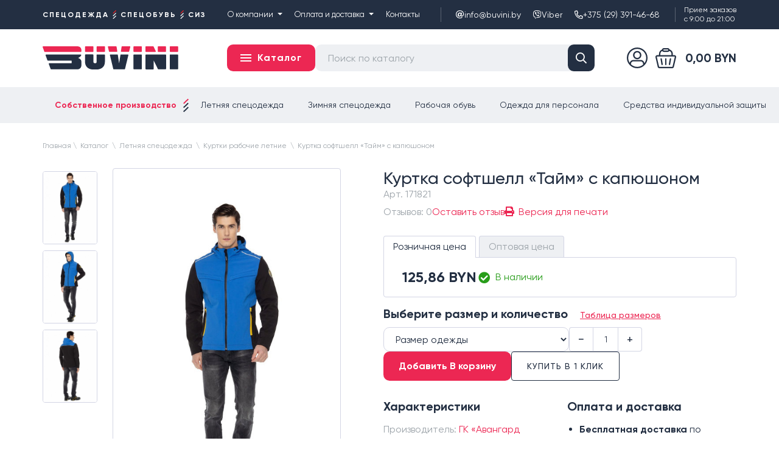

--- FILE ---
content_type: text/html; charset=UTF-8
request_url: https://buvini.by/catalog/kurtki-rabochie-letnie/kurtka-softshell-taym-s-kapyushonom
body_size: 20356
content:
<!DOCTYPE html>
<html lang="ru">

<head>
	<meta http-equiv="content-type" content="text/html; charset=utf-8" />
	
	<title>Куртка софтшелл «Тайм» с капюшоном купить по выгодной цене с доставкой или самовывозом | Бувини</title>
	<meta name="keywords" content="" />
	<meta name="description" content="Куртка софтшелл «Тайм» с капюшоном купить в интернет-магазине &quot;Бувини&quot; по низким ценам! ✔️Скидки ✔️Осуществляем доставку по всей территории Беларуси. ✔️Заказывайте ☎️ +375 (29) 391-46-68." />
	<meta name="viewport" content="width=device-width,initial-scale=1.0">
	
	<link href="https://buvini.by/assets/site/css/style.css?v=696e3db4eb3d0" rel="stylesheet" type="text/css" />
		
	<link href="https://buvini.by/assets/plugins/font-gilroy/font.css" rel="stylesheet" type="text/css" />
	
	<script>
		const BASE_URL = "https://buvini.by/",
			CSRF = "53bf9cc091c49990445b4cf2caa4c2d0";
	</script>

	<link rel="canonical" href="https://buvini.by/catalog/kurtki-rabochie-letnie/kurtka-softshell-taym-s-kapyushonom" />

<link rel="apple-touch-icon" sizes="57x57" href="https://buvini.by/assets/site/img/favicon/apple-touch-icon-57x57.png?v=696e3db4eb3d0" />
<link rel="apple-touch-icon" sizes="60x60" href="https://buvini.by/assets/site/img/favicon/apple-touch-icon-60x60.png?v=696e3db4eb3d0" />
<link rel="apple-touch-icon" sizes="72x72" href="https://buvini.by/assets/site/img/favicon/apple-touch-icon-72x72.png?v=696e3db4eb3d0" />
<link rel="apple-touch-icon" sizes="76x76" href="https://buvini.by/assets/site/img/favicon/apple-touch-icon-76x76.png?v=696e3db4eb3d0" />
<link rel="apple-touch-icon" sizes="114x114" href="https://buvini.by/assets/site/img/favicon/apple-touch-icon-114x114.png?v=696e3db4eb3d0" />
<link rel="apple-touch-icon" sizes="120x120" href="https://buvini.by/assets/site/img/favicon/apple-touch-icon-120x120.png?v=696e3db4eb3d0" />
<link rel="apple-touch-icon" sizes="144x144" href="https://buvini.by/assets/site/img/favicon/apple-touch-icon-144x144.png?v=696e3db4eb3d0" />
<link rel="apple-touch-icon" sizes="152x152" href="https://buvini.by/assets/site/img/favicon/apple-touch-icon-152x152.png?v=696e3db4eb3d0" />
<link rel="apple-touch-icon" sizes="180x180" href="https://buvini.by/assets/site/img/favicon/apple-touch-icon-180x180.png?v=696e3db4eb3d0" />
<link rel="icon" type="image/png" href="https://buvini.by/assets/site/img/favicon/favicon-32x32.png?v=696e3db4eb3d0" sizes="32x32" />
<link rel="icon" type="image/png" href="https://buvini.by/assets/site/img/favicon/android-chrome-192x192.png?v=696e3db4eb3d0" sizes="192x192" />
<link rel="icon" type="image/png" href="https://buvini.by/assets/site/img/favicon/favicon-96x96.png?v=696e3db4eb3d0" sizes="96x96" />
<link rel="icon" type="image/png" href="https://buvini.by/assets/site/img/favicon/favicon-16x16.png?v=696e3db4eb3d0" sizes="16x16" />
<link rel="manifest" href="https://buvini.by/assets/site/img/favicon/manifest.json?v=696e3db4eb3d0" />

	<meta property="og:type" content="website"/>
	<meta property="og:title" content="Куртка софтшелл «Тайм» с капюшоном купить по выгодной цене с доставкой или самовывозом | Бувини"/>
	<meta property="og:description" content="Куртка софтшелл «Тайм» с капюшоном купить в интернет-магазине &amp;amp;quot;Бувини&amp;amp;quot; по низким ценам! ✔️Скидки ✔️Осуществляем доставку по всей территории Беларуси. ✔️Заказывайте ☎️ +375 (29) 391-46-68."/>
	<meta property="og:url" content="https://buvini.by/catalog/kurtki-rabochie-letnie/kurtka-softshell-taym-s-kapyushonom"/>
	<meta property="og:site_name" content="Buvini"/>
	<meta property="og:image" content="https://buvini.by/assets/uploads/products/5dfe3655df5327957069528cd75fcb38.jpg"/>
	<meta property="og:image:type" content="image/jpeg"/>
	<meta property="og:image:width" content="516"/>
	<meta property="og:image:height" content="688"/>

	<meta name="theme-color" content="#ed2024" />
	
	<meta name="yandex-verification" content="c2bc62ad3503dd9d" />

<!-- Carrot quest BEGIN -->
<script type="text/javascript">
	! function() {
		function t(t, e) {
			return function() {
				window.carrotquestasync.push(t, arguments)
			}
		}
		if("undefined" == typeof carrotquest) {
			var e = document.createElement("script");
			e.type = "text/javascript", e.async = !0, e.src = "https://cdn.carrotquest.app/api.min.js", document.getElementsByTagName("head")[0].appendChild(e), window.carrotquest = {}, window.carrotquestasync = [], carrotquest.settings = {};
			for(var n = ["connect", "track", "identify", "auth", "onReady", "addCallback", "removeCallback", "trackMessageInteraction"], a = 0; a < n.length; a++) carrotquest[n[a]] = t(n[a])
		}
	}(), carrotquest.connect("52598-78abe376f69c46f3b2e6f42d35");
</script>
<!-- Carrot quest END -->

<!-- Meta Pixel Code -->
<script>
!function(f,b,e,v,n,t,s)
{if(f.fbq)return;n=f.fbq=function(){n.callMethod?
n.callMethod.apply(n,arguments):n.queue.push(arguments)};
if(!f._fbq)f._fbq=n;n.push=n;n.loaded=!0;n.version='2.0';
n.queue=[];t=b.createElement(e);t.async=!0;
t.src=v;s=b.getElementsByTagName(e)[0];
s.parentNode.insertBefore(t,s)}(window, document,'script',
'https://connect.facebook.net/en_US/fbevents.js');
fbq('init', '880896736675601');
fbq('track', 'PageView');
</script>
<noscript><img height="1" width="1" style="display:none"
src="https://www.facebook.com/tr?id=880896736675601&ev=PageView&noscript=1"
/></noscript>
<!-- End Meta Pixel Code -->

<script type="text/javascript">!function(){var t=document.createElement("script");t.type="text/javascript",t.async=!0,t.src='https://vk.com/js/api/openapi.js?169',t.onload=function(){VK.Retargeting.Init("VK-RTRG-1829954-igz4F"),VK.Retargeting.Hit()},document.head.appendChild(t)}();</script><noscript><img src="https://vk.com/rtrg?p=VK-RTRG-1829954-igz4F" style="position:fixed; left:-999px;" alt=""/></noscript>

<!-- Meta Pixel Code -->
<script>
!function(f,b,e,v,n,t,s)
{if(f.fbq)return;n=f.fbq=function(){n.callMethod?
n.callMethod.apply(n,arguments):n.queue.push(arguments)};
if(!f._fbq)f._fbq=n;n.push=n;n.loaded=!0;n.version='2.0';
n.queue=[];t=b.createElement(e);t.async=!0;
t.src=v;s=b.getElementsByTagName(e)[0];
s.parentNode.insertBefore(t,s)}(window, document,'script',
'https://connect.facebook.net/en_US/fbevents.js');
fbq('init', '884843389904467');
fbq('track', 'PageView');
</script>
<noscript><img height="1" width="1" style="display:none"
src="https://www.facebook.com/tr?id=884843389904467&ev=PageView&noscript=1"
/></noscript>
<!-- End Meta Pixel Code -->

<meta name="msvalidate.01" content="877538B66452B425C41C78EA6F56ADBA" />
	
</head>
<body class="pageview-catalog" itemscope
	  itemtype="http://schema.org/Product">

<div class="header-top">
	<div class="container">
		<div class="header-description">
			Спецодежда <i></i> Спецобувь <i></i> СИЗ
		</div>
		
		<nav class="header-nav">
	<ul class="header-nav-list">
			<li class="">
			<div class="header-nav-item">
				<a href="https://buvini.by/about"  class="header-nav-link" >О компании<i></i></a>								<ul class="header-nav-child">
										<li>
						<a href="https://buvini.by/partneram"  class="" >Партнерам</a>					</li>
										<li>
						<a href="https://buvini.by/reviews"  class="" >Отзывы</a>					</li>
									</ul>
							</div>
		</li>
			<li class="">
			<div class="header-nav-item">
				<a href="https://buvini.by/delivery"  class="header-nav-link" >Оплата и доставка<i></i></a>								<ul class="header-nav-child">
										<li>
						<a href="https://buvini.by/vozvrat"  class="" >Возврат и обмен</a>					</li>
										<li>
						<a href="https://buvini.by/kak-sdelat-zakaz"  class="" >Как сделать заказ</a>					</li>
									</ul>
							</div>
		</li>
			<li class="hide-on1360">
			<div class="header-nav-item">
				<a href="javascript:void(0)"  class="header-nav-link" >Информация<i></i></a>								<ul class="header-nav-child">
										<li>
						<a href="https://buvini.by/nanesenie-logotipov"  class="" >Нанесение логотипа</a>					</li>
										<li>
						<a href="https://buvini.by/blog"  class="" >Полезная информация</a>					</li>
										<li>
						<a href="https://buvini.by/vopros-otvet"  class="" >Вопрос-ответ</a>					</li>
										<li>
						<a href="https://buvini.by/tablica-razmerov"  class="" >Таблица размеров</a>					</li>
										<li>
						<a href="https://buvini.by/zashchitnye-svoystva"  class="" >Защитные свойства</a>					</li>
										<li>
						<a href="https://buvini.by/publichnaya-oferta"  class="" >Публичная оферта</a>					</li>
									</ul>
							</div>
		</li>
			<li class="">
			<div class="header-nav-item">
				<a href="https://buvini.by/contacts"  class="header-nav-link" >Контакты</a>							</div>
		</li>
		</ul>
</nav>
		<div class="header-contacts">
			<a href="mailto:info@buvini.by" class="header-contacts-item">
				<i class="fa5 far fa-at" ></i>				info@buvini.by			</a>
			<a href="https://viber.click/375293914668" class="header-contacts-item" rel="nofollow" target="_blank">
				<i class="fa5 fab fa-viber" ></i>				Viber
			</a>
			<div class="header-contacts-phones">
				<a href="tel:+375293914668" class="phone">
					<i class="fa5 far fa-phone-alt" ></i>					+375 (29) 391-46-68				</a>
				<div class="dropdown">
					<a href="tel:+375293914668" class="phone-city">
						<i class="icon icon-a1"></i>
						+375 (29) 391-46-68					</a>
					<a href="tel:+375333914686" class="phone-city">
						<i class="icon icon-mts"></i>
						+375 (33) 391-46-86					</a>
										<a href="tel:+80214520429" class="phone-city">
						<i class="fa5 fas fa-phone-alt" ></i>						8 (0214) 52-04-29					</a>
															<a href="tel:+80214520429" class="phone-city">
						<i class="fa5 fas fa-phone-alt" ></i>						8 (0214) 52-04-29					</a>
										<div class="callback">
						<a href="#modalFeedback" class="btn" data-toggle="modal" data-feedback="Заказать звонок: шапка">Заказать звонок</a>
					</div>
				</div>
			</div>
		</div>
		<div class="header-schedule">
			Прием заказов<br/>
			с 9:00 до 21:00
		</div>
	</div>
</div>
<div class="header-main" id="header">
	<div class="container">
		<a href="javascript:void(0)" class="header-mobile-nav" id="navMobileOpen">
			<i class="fa5 far fa-bars" ></i>		</a>
		<div class="header-left">
			<a href="https://buvini.by/" class="header-logo">
				<picture class="image">
					<source media="(max-width: 768px)" srcset="https://buvini.by/assets/site/img/logo-white.svg?v=696e3db4eb3d0" type="image/svg+xml">
					<img src="https://buvini.by/assets/uploads/settings/logo.svg?v=696e3db4eb3d0" alt="Buvini" loading="lazy" />				</picture>
				
			</a>
		</div>
		<div class="header-center">
			<div class="header-catalog">
				<a href="javascript:void(0)" class="header-catalog-link" id="navCatalogOpen">
					<span class="icon"><i></i><i></i><i></i></span>
					<span class="label">Каталог</span>
				</a>
			</div>
			<div class="header-center-container">
				<form action="/search" method="get" class="header-search" data-search>
					<input type="search" class="header-search-input"
						   name="search"
						   id="headerSearchInputMobile"
						   placeholder="Поиск по каталогу"
						   autocomplete="off"
						   data-search-input>
					<button class="header-search-button"><i class="fa5 far fa-search" ></i></button>
				</form>
							</div>
		</div>
		<div class="header-right">
			<div class="header-sidebar">
									<a href="https://buvini.by/login" class="link link-square">
						<span class="link-icon"><i class="icon-user"></i></span>
					</a>
								<a href="https://buvini.by/cart" class="link link-cart empty" data-cart-header>
					<span class="link-icon">
						<span class="link-counter" data-cart-count>0</span>
						<i class="icon-cart"></i>
											</span>
					<span class="link-label" data-cart-price>
						0,00 BYN
					</span>
				</a>
			</div>
		</div>
	</div>
	
	<div class="navigation-catalog" id="navCatalog">
	<div class="navigation-catalog-container">
		<div class="navigation-catalog-left">
			<ul class="navigation-catalog-list">
							<li>
					<a href="https://buvini.by/hity-prodazh" data-nav-tag="#navTag2" class="navigation-catalog-link bold ">
						<span class="label">Хит продаж</span>
						<span class="count">77</span>
					</a>
				</li>
							<li>
					<a href="https://buvini.by/novinki" data-nav-tag="#navTag1" class="navigation-catalog-link bold ">
						<span class="label">Новинки</span>
						<span class="count">140</span>
					</a>
				</li>
										<li>
					<a href="https://buvini.by/catalog/letnyaya-specodezhda" data-nav-category="#navCatalog70" class="navigation-catalog-link ">
						<span class="label">Летняя спецодежда</span>
						<span class="count">278</span>
					</a>
				</li>
							<li>
					<a href="https://buvini.by/catalog/zimnyaya-specodezhda" data-nav-category="#navCatalog112" class="navigation-catalog-link ">
						<span class="label">Зимняя спецодежда</span>
						<span class="count">184</span>
					</a>
				</li>
							<li>
					<a href="https://buvini.by/catalog/zashchitnaya-specodezhda" data-nav-category="#navCatalog18" class="navigation-catalog-link ">
						<span class="label">Защитная спецодежда</span>
						<span class="count">59</span>
					</a>
				</li>
							<li>
					<a href="https://buvini.by/catalog/specialnaya-rabochaya-obuv" data-nav-category="#navCatalog19" class="navigation-catalog-link ">
						<span class="label">Спецобувь</span>
						<span class="count">276</span>
					</a>
				</li>
							<li>
					<a href="https://buvini.by/catalog/sredstva-zashchity-ruk" data-nav-category="#navCatalog21" class="navigation-catalog-link ">
						<span class="label">Защита рук</span>
						<span class="count">125</span>
					</a>
				</li>
							<li>
					<a href="https://buvini.by/catalog/sredstva-individualnoy-zashchity" data-nav-category="#navCatalog20" class="navigation-catalog-link ">
						<span class="label">Средства индивидуальной защиты</span>
						<span class="count">395</span>
					</a>
				</li>
							<li>
					<a href="https://buvini.by/catalog/odezhda-dlya-medpersonala" data-nav-category="#navCatalog15" class="navigation-catalog-link ">
						<span class="label">Одежда для персонала</span>
						<span class="count">214</span>
					</a>
				</li>
							<li>
					<a href="https://buvini.by/catalog/odezhda-dlya-industrii-gostepriimstva" data-nav-category="#navCatalog125" class="navigation-catalog-link ">
						<span class="label">Одежда для индустрии гостеприимства</span>
						<span class="count">162</span>
					</a>
				</li>
							<li>
					<a href="https://buvini.by/catalog/ohota-rybalka-turizm" data-nav-category="#navCatalog172" class="navigation-catalog-link ">
						<span class="label">Товары для охоты, рыбалки, туризма</span>
						<span class="count">49</span>
					</a>
				</li>
							<li>
					<a href="https://buvini.by/catalog/postelnye-prinadlezhnosti" data-nav-category="#navCatalog114" class="navigation-catalog-link ">
						<span class="label">Постельные принадлежности</span>
						<span class="count">3</span>
					</a>
				</li>
							<li>
					<a href="https://buvini.by/catalog/hozinventar" data-nav-category="#navCatalog115" class="navigation-catalog-link ">
						<span class="label">Хозинвентарь</span>
						<span class="count">4</span>
					</a>
				</li>
							<li>
					<a href="https://buvini.by/catalog/specodezhda-buvini" data-nav-category="#navCatalog123" class="navigation-catalog-link ">
						<span class="label">Спецодежда «Бувини»</span>
						<span class="count">26</span>
					</a>
				</li>
							<li>
					<a href="https://buvini.by/catalog" class="navigation-catalog-link" data-nav-category="#navCatalog0">
						<span class="label">Перейти в каталог</span>
					</a>
				</li>
			</ul>
		</div>
		<div class="navigation-catalog-right">
					</div>
	</div>
</div>
</div>
<div class="header-mobile-search">
	<div class="container">
		<form action="/search" method="get" class="header-search" data-search>
			<input type="search" class="header-search-input"
				   name="search"
				   id="headerSearchInputMobile"
				   placeholder="Найти товар..."
				   autocomplete="off"
				   data-search-input>
			<button class="header-search-button"><i class="fa5 far fa-search" ></i></button>
		</form>
	</div>
</div>

<nav class="navigation">
	<div class="container">
		<ul class="navigation-list">
			<li>
				<div class="navigation-item">
					<a href="https://buvini.by/sobstvennoe-proizvodstvo-specodezhdi" class="navigation-link navigation-link-self">Собственное производство</a>
				</div>
			</li>
			<li>
				<div class="navigation-item">
					<a href="https://buvini.by/catalog/letnyaya-specodezhda" class="navigation-link">Летняя спецодежда</a>
				</div>
			</li>
			<li>
				<div class="navigation-item">
					<a href="https://buvini.by/catalog/zimnyaya-specodezhda" class="navigation-link">Зимняя спецодежда</a>
				</div>
			</li>
			<li>
				<div class="navigation-item">
					<a href="https://buvini.by/catalog/specialnaya-rabochaya-obuv" class="navigation-link">Рабочая обувь</a>
				</div>
			</li>
			<li>
				<div class="navigation-item">
					<a href="https://buvini.by/catalog/odezhda-dlya-medpersonala" class="navigation-link">Одежда для персонала</a>
				</div>
			</li>
			<li>
				<div class="navigation-item">
					<a href="https://buvini.by/catalog/sredstva-individualnoy-zashchity" class="navigation-link">Средства индивидуальной защиты</a>
				</div>
			</li>
		</ul>
	</div>
</nav>
<div class="content">
	<div class="page-content page-content-product">
	<div class="container">
		
		<div class="breadcrumbs" itemprop="breadcrumb" itemscope itemtype="http://schema.org/BreadcrumbList"><div class="breadcrumbs-in"><span itemscope itemprop="itemListElement" itemtype="http://schema.org/ListItem"><a href="https://buvini.by/" itemprop="item" class="breadcrumbs-link"><span itemprop="name">Главная</span><meta itemprop="position" content="1" /></a></span><span class="breadcrumbs-sep">\</span> <span itemscope itemprop="itemListElement" itemtype="http://schema.org/ListItem"><a href="https://buvini.by/catalog"  itemprop="item" class="breadcrumbs-link"><span itemprop="name">Каталог</span><meta itemprop="position" content="2" /></a></span> <span class="breadcrumbs-sep">\</span> <span itemscope itemprop="itemListElement" itemtype="http://schema.org/ListItem"><a href="https://buvini.by/catalog/letnyaya-specodezhda"  itemprop="item" class="breadcrumbs-link"><span itemprop="name">Летняя спецодежда</span><meta itemprop="position" content="3" /></a></span> <span class="breadcrumbs-sep">\</span> <span itemscope itemprop="itemListElement" itemtype="http://schema.org/ListItem"><a href="https://buvini.by/catalog/kurtki-rabochie-letnie"  itemprop="item" class="breadcrumbs-link"><span itemprop="name">Куртки рабочие летние</span><meta itemprop="position" content="4" /></a></span> <span class="breadcrumbs-sep">\</span> <span itemscope itemprop="itemListElement" itemtype="http://schema.org/ListItem"><span itemprop="name">Куртка софтшелл «Тайм» с капюшоном</span><meta itemprop="position" content="5" /></span> </div></div>
		<div class="product-view" data-product="1699">
			<div class="product-view-left">
				<div class="product-gallery">
	<div class="product-gallery-extra">
				<div class="product-gallery-slider" id="gallerySlider">
						<div class="product-gallery-slide">
				<a href="#galleryImage1" data-gallery-click class="image">
					<img alt="Куртка софтшелл «Тайм» с капюшоном" itemprop="image" src="https://buvini.by/assets/uploads/products/thumb/5dfe3655df5327957069528cd75fcb38.jpg" loading="lazy" />				</a>
			</div>
			
							<div class="product-gallery-slide">
					<a href="#galleryImage2" data-gallery-click class="image">
						<img alt="Куртка софтшелл «Тайм» с капюшоном" itemprop="image" src="https://buvini.by/assets/uploads/products/thumb/e26971c58635a669fb2f0f5b28dec1cb.jpg" loading="lazy" />					</a>
				</div>
							<div class="product-gallery-slide">
					<a href="#galleryImage3" data-gallery-click class="image">
						<img alt="Куртка софтшелл «Тайм» с капюшоном" itemprop="image" src="https://buvini.by/assets/uploads/products/thumb/ac10357965fc8630637145230d234682.jpg" loading="lazy" />					</a>
				</div>
					</div>
			</div>
	<div class="product-gallery-main">
		<div class="product-stickers">
														</div>
		<div class="product-gallery-image">
						<a href="https://buvini.by/assets/uploads/products/5dfe3655df5327957069528cd75fcb38.jpg" class="image current"
			   id="galleryImage1" data-image-zoom="/assets/uploads/products/5dfe3655df5327957069528cd75fcb38.jpg">
				<img alt="Куртка софтшелл «Тайм» с капюшоном" itemprop="image" src="https://buvini.by/assets/uploads/products/5dfe3655df5327957069528cd75fcb38.jpg" loading="lazy" />			</a>
			
							<a href="https://buvini.by/assets/uploads/products/e26971c58635a669fb2f0f5b28dec1cb.jpg" class="image"
				   id="galleryImage2" data-image-zoom="/assets/uploads/products/e26971c58635a669fb2f0f5b28dec1cb.jpg">
					<img alt="Куртка софтшелл «Тайм» с капюшоном" itemprop="image" src="https://buvini.by/assets/uploads/products/e26971c58635a669fb2f0f5b28dec1cb.jpg" loading="lazy" />				</a>
							<a href="https://buvini.by/assets/uploads/products/ac10357965fc8630637145230d234682.jpg" class="image"
				   id="galleryImage3" data-image-zoom="/assets/uploads/products/ac10357965fc8630637145230d234682.jpg">
					<img alt="Куртка софтшелл «Тайм» с капюшоном" itemprop="image" src="https://buvini.by/assets/uploads/products/ac10357965fc8630637145230d234682.jpg" loading="lazy" />				</a>
					</div>
	</div>
</div>			</div>
			<div class="product-view-right">
				<div class="product-top">
					<h1 class="title h4 medium" itemprop="name">Куртка софтшелл «Тайм» с капюшоном</h1>
					<span class="code color-gray-lite">Арт. <span itemprop="model">171821</span></span>
				</div>
				
				<ul class="product-bar">
	<li>
		<div class="product-bar-rate">
						<div class="text color-gray-lite">Отзывов: 0</div>
			<a href="javascript:void(0)" id="productGo2Reviews" class="product-bar-link">
				<span class="label">Оставить отзыв</span>
			</a>
		</div>
	</li>
	<li class="_print">
		<a href="https://buvini.by/print/1699" class="product-bar-link" rel="nofollow" target="_blank">
			<i class="fa5 fas fa-print" ></i>			<span class="label">Версия для печати</span>
		</a>
	</li>
</ul>				
				<div class="product-price" data-toggle="tabs">
	<ul class="product-price-tabs">
				<li>
			<a href="#productPriceRetail" data-tabs="link" class="current">Розничная цена</a>
		</li>
				<li>
			<a href="#productPriceWholesale" data-tabs="link">Оптовая цена</a>
		</li>
			</ul>
	<div class="product-price-content current" id="productPriceRetail" data-tabs="content">
		<div class="price-list">
			<div class="price-current" itemprop="offers" itemscope itemtype="http://schema.org/Offer">
				125,86 BYN
				<meta itemprop="price" content="125.86" />
				<meta itemprop="priceCurrency" content="BYN" />
			</div>
						<div class="availability availability-yes">
				<i class="fa5 fas fa-check-circle fa-fw" ></i>  В наличии							</div>
		</div>
	</div>
	<div class="product-price-content " id="productPriceWholesale" data-tabs="content">
					<div class="text text-editor">
				<p>
					Оптовые цены доступны только юридическим лицам.
				</p>
				<p>
					Зарегистрируйтесь на сайте как юридическое лицо или уточняйте цены
					по телефонам:
					<a href="tel:+375293914668" class="medium" style="white-space: nowrap">+375 (29) 391-46-68</a>
										\ <a href="tel:+375333914686" class="medium" style="white-space: nowrap">+375 (33) 391-46-86</a>
									</p>
			</div>
			<div class="action">
				<a href="https://buvini.by/registration?role=entity" class="btn-inv btn-inv-xs btn-inv-black">Регистрация</a>
				<a href="https://buvini.by/login" class="btn btn-xs btn-transparent">Войти</a>
			</div>
			</div>
</div>				
				<div class="product-actions">
	<div class="product-sizes">
		<div class="title">
			Выберите размер и количество
			<a href="javascript:void(0)" data-table-size>Таблица размеров</a>
		</div>
		<div class="inputs">
						<div class="inputs-size">
								<select name="variable[1]" id="productInputSize" class="form-input">
					<option value="" disabled selected>Размер одежды</option>
										<option value="1944"> 88-92/170-176  </option>
										<option value="1956"> 88-92/182-188  </option>
										<option value="1885">р. 88-92/158-164  </option>
										<option value="1887">р. 96-100/158-164 </option>
										<option value="1923">р.104-108/158-164 </option>
									</select>
							</div>
						<div class="input-counter">
				<div class="counter" data-counter>
					<input type="text" name="qty" class="counter-input" value="1" data-counter-input />
					<span class="counter-btn counter-btn-prev" data-counter-direction="-1">&minus;</span>
					<span class="counter-btn counter-btn-next" data-counter-direction="1">&plus;</span>
				</div>
			</div>
		</div>
	</div>
		<div class="product-buying">
		<div>
			<button class="btn" id="productAdd2Cart" data-cart-add="button">Добавить В корзину</button>
		</div>
		<div>
			<a href="javascript:void(0)" class="btn-inv btn-inv-black" id="modalBuyOpen">Купить в 1 клик</a>
		</div>
	</div>
</div>				
				<div class="product-info row">
	<div class="col-6">
		<div class="product-info-block">
			<div class="product-info-subtitle h6 bold">Характеристики</div>
			<ul class="product-chars">
								<li>
					<span class="color-gray-lite">Производитель:</span>
					<a href="https://buvini.by/brands/gk-avangard-sejfeti-rf" itemprop="brand">ГК «Авангард Сэйфети», РФ</a>
				</li>
								
																													<li>
						<span class="color-gray-lite">Рост:</span>
						170-176, 182-188					</li>
																		
								<li>
					<span class="color-gray-lite">Защитные свойства:</span>
					<div class="product-properties">
												<div class="product-property">
							<i class="icon" style="background-image: url('https://buvini.by/assets/uploads/properties/thumb/3d6d89729f8ed267e2c5255fd6aa80d6.png');"></i>
							<div class="hint">От истирания</div>
						</div>
												<div class="product-property">
							<i class="icon" style="background-image: url('https://buvini.by/assets/uploads/properties/thumb/ee556ca25d0eaca8c31f7ae607b65495.png');"></i>
							<div class="hint">От общих загрязнений</div>
						</div>
											</div>
				</li>
								<li>
					<a href="javascript:void(0)" id="productCharsAll">Все характеристики</a>
				</li>
			</ul>
		</div>
	</div>
	<div class="col-6">
				<div class="product-info-block">
			<div class="product-info-subtitle h6 bold">Оплата и доставка</div>
			<ul class="product-delivery">
				<li>
					<span class="bold">Бесплатная доставка</span> по Беларуси от 250 руб. в течение 3-7 рабочих дней
				</li>
				<li>
					<span class="bold">Отсутствие комиссии</span> при оплате через ЕРИП
				</li>
				<li>
					<span class="bold">Дополнительная скидка</span> постоянным клиентам
				</li>
			</ul>
		</div>
	</div>
</div>				
			</div>
		</div>
	</div>
</div>

<div class="product-description" data-toggle="tabs">
	<div class="container">
		<div class="product-description-tabs">
			<a href="#productTabsDescription" class="current" data-tabs="link">Информация о товаре</a>
						<a href="#productTabsLaying" data-tabs="link">Нанесение логотипа</a>
							<a href="#productTabsFaq" data-tabs="link">Вопрос-ответ</a>
					</div>
		
		<div class="product-description-content current" id="productTabsDescription" data-tabs="content">
			<a href="javascript:void(0)" class="product-description-mobile-link">
				<span class="title">Информация о товаре</span>
				<span class="toggle"><i class="fa5 far fa-angle-right" ></i></span>
			</a>
			<div class="product-description-inner">
				<div class="product-details row">
	<div class="col-6">
		<div class="product-info-block">
			<div class="product-info-title h5 medium">Характеристики</div>
			<ul class="product-chars">
				
									<li>
						<span class="color-gray-lite">Производитель:</span>
						<a href="https://buvini.by/brands/gk-avangard-sejfeti-rf">ГК «Авангард Сэйфети», РФ</a>
					</li>
								
									<li>
						<span class="color-gray-lite">Цвет:</span>
						черный-василек					</li>
									<li>
						<span class="color-gray-lite">Состав:</span>
						100% полиэфир					</li>
									<li>
						<span class="color-gray-lite">Материалы:</span>
						Softshell (100% полиэфир), 310 г/м.кв., мембрана, ВО.					</li>
									<li>
						<span class="color-gray-lite">Рост:</span>
						170-176, 182-188					</li>
									<li>
						<span class="color-gray-lite">Размер:</span>
						с 88–92 по 120–124					</li>
									<li>
						<span class="color-gray-lite">ГОСТ:</span>
						12.4.280-2014					</li>
								
									<li>
						<span class="color-gray-lite">Защитные свойства:</span>
						<div class="product-properties">
															<div class="product-property">
									<i class="icon" style="background-image: url('https://buvini.by/assets/uploads/properties/thumb/3d6d89729f8ed267e2c5255fd6aa80d6.png');"></i>
									<div class="hint">От истирания</div>
								</div>
															<div class="product-property">
									<i class="icon" style="background-image: url('https://buvini.by/assets/uploads/properties/thumb/ee556ca25d0eaca8c31f7ae607b65495.png');"></i>
									<div class="hint">От общих загрязнений</div>
								</div>
													</div>
					</li>
								
									<li>
						<span class="color-gray-lite">Рекомендации по уходу:</span>
						<div class="product-properties">
															<div class="product-property">
									<i class="icon" style="background-image: url('https://buvini.by/assets/uploads/properties/thumb/47539eae0cfc5941364e823d851a0691.png');"></i>
									<div class="hint">Cтирка в теплой, почти холодной воде</div>
								</div>
															<div class="product-property">
									<i class="icon" style="background-image: url('https://buvini.by/assets/uploads/properties/thumb/e69c6d404746d0ac5d885c484f4018e6.png');"></i>
									<div class="hint">Запрещено использование электросушки</div>
								</div>
															<div class="product-property">
									<i class="icon" style="background-image: url('https://buvini.by/assets/uploads/properties/thumb/2fa65195758cdb90fb5446aece502816.png');"></i>
									<div class="hint">Не гладить при высокой температуре</div>
								</div>
															<div class="product-property">
									<i class="icon" style="background-image: url('https://buvini.by/assets/uploads/properties/thumb/f550b588cb116dcfacf72cd77998dc9e.png');"></i>
									<div class="hint">Не отбеливать</div>
								</div>
															<div class="product-property">
									<i class="icon" style="background-image: url('https://buvini.by/assets/uploads/properties/thumb/31dd12696b2d70fcd713c624e163ae6f.png');"></i>
									<div class="hint">Химическая и сухая чистка</div>
								</div>
													</div>
					</li>
							</ul>
		</div>
	</div>
			<div class="col-6">
			<div class="product-info-block">
				<div class="product-info-title h5 medium">Описание</div>
				<div class="text-editor" itemprop="description">
					<p>Куртка с капюшоном из трехслойного материала softshell, обладающего высокими ветро- и водонепроницаемыми свойствами. Куртка полуприлегающего силуэта с центральной застежкой на прорезиненную молнию. Верхние нагрудные карманы под кокеткой на молниях, нижние карманы с прорезиненными молниями. Кулиса по низу куртки для регулировки объема. Удобная мягкая внутренняя планка застежки. Рукава втачные эргономичной формы. Люверсы с сеткой для вентиляции в нижней части рукавов. Световозвращающие канты спереди и сзади под кокетками. Капюшон с кулисой по лицевой части для регулировки объема. Внутренние карманы для телефона и документов формата А4. Дополнительный комфорт в носке обеспечивается стрейчевыми свойствами материала (4-way stretch).</p>				</div>
			</div>
		</div>
	</div>			</div>
		</div>
		
				
		<div class="product-description-content" id="productTabsLaying" data-tabs="content">
			<a href="javascript:void(0)" class="product-description-mobile-link">
				<span class="title">Нанесение логотипа</span>
				<span class="toggle"><i class="fa5 far fa-angle-right" ></i></span>
			</a>
			<div class="product-description-inner">
				<div class="product-features">
	<div class="product-features-block">
		<div class="product-features-title h4 medium">Нанесение логотипа</div>
		<div class="product-features-text text-editor">
			<p>Если вам нужно заказать спецодежду с логотипом, воспользуйтесь услугами нашей компании.
				Наносим на разные поверхности изображения любой сложности, качественно, быстро, недорого.</p>
			<p>Логотипы на одежду наносятся несколькими способами:</p>
		</div>
	</div>
	<div class="product-features-block">
		<div class="product-features-columns row">
			<div class="col-6">
				<div class="product-features-subtitle h6 medium">Термопленка</div>
				<div class="lh14">
					Используется только для одноцветных простых изображений. Преимущества: низкая цена и
					высокая скорость нанесения. Требует деликатного обращения.
				</div>
			</div>
			<div class="col-6">
				<div class="product-features-subtitle h6 medium">Шевроны</div>
				<div class="lh14">
					Изображение полноцветное, создается методом вышивки. Шевроны крепятся на
					контактной ленте (velcro) или пришиваются на одежду.
				</div>
			</div>
			<div class="col-6">
				<div class="product-features-subtitle h6 medium">Вышивка</div>
				<div class="lh14">
					Используются нитки. Изображение полноцветное. Картинка стойкая и долговечная.
				</div>
			</div>
			<div class="col-6">
				<div class="product-features-subtitle h6 medium">Полноцветная печать</div>
				<div class="lh14">
					Позволяет наносить на одежду многоцветные, сложные изображения, даже фотографии.
				</div>
			</div>
			<div class="col-6">
				<div class="product-features-subtitle h6 medium">Шелкография</div>
				<div class="lh14">
					Позволяет создавать сложные многоцветные логотипы. Обращаться с изделием нужно бережно.
				</div>
			</div>
			<div class="col-6">
				<div class="product-features-subtitle h6 medium">Наклейки</div>
				<div class="lh14">
					Изображение печатается на самоклеящуюся пленку. Картинка переносится на любые поверхности.
				</div>
			</div>
		</div>
	</div>
</div>			</div>
		</div>
		
				<div class="product-description-content" id="productTabsFaq" data-tabs="content">
			<a href="javascript:void(0)" class="product-description-mobile-link">
				<span class="title">Вопрос-ответ</span>
				<span class="toggle"><i class="fa5 far fa-angle-right" ></i></span>
			</a>
			<div class="product-description-inner">
				<div class="product-faq">
	<div class="faq-list">
					<div class="faq-item" data-toggle="accordion">
				<div class="title" data-accordion="title">
					Мы хотели бы ознакомиться с образцами продукции «вживую». Как и где это можно сделать?					<i class="toggle"></i>
				</div>
				<div class="text" data-accordion="content">
					<div class="text-editor">
						<p>Приглашаем вас посетить наш офис. В выставочном зале представлены готовые изделия и максимальное количество ассортимента. Будет удобнее, если мы заранее согласуем с вами дату и время визита. Если у вас нет возможности приехать в наш офис, мы отправим образцы по почте или через транспортную компанию. Также наши специалисты могут привезти модели в ваш офис.</p>					</div>
				</div>
			</div>
					<div class="faq-item" data-toggle="accordion">
				<div class="title" data-accordion="title">
					Всегда ли у вас продукция в наличии?					<i class="toggle"></i>
				</div>
				<div class="text" data-accordion="content">
					<div class="text-editor">
						<p>95% товара в наличии на складе, поступления ежедневные. Если вам нужна большая партия, мы быстро привезем недостающее количество.</p>					</div>
				</div>
			</div>
					<div class="faq-item" data-toggle="accordion">
				<div class="title" data-accordion="title">
					Раньше мы сотрудничали с другой компанией, но ваши условия выгоднее. Вы можете изготовить аналогичную продукцию?					<i class="toggle"></i>
				</div>
				<div class="text" data-accordion="content">
					<div class="text-editor">
						<p>Мы постараемся! Подберем аналоги по вашему заказу. Сделаем все возможное, чтобы изделия отвечали вашим требованиям.</p>					</div>
				</div>
			</div>
					<div class="faq-item" data-toggle="accordion">
				<div class="title" data-accordion="title">
					Вы можете пошить спецодежду по нашим параметрам, нанести логотип?					<i class="toggle"></i>
				</div>
				<div class="text" data-accordion="content">
					<div class="text-editor">
						<p>Конечно! У нас есть <a href="/sobstvennoe-proizvodstvo-specodezhdi">собственное производство</a>. Мы можем создать модель, отвечающую всем вашим пожеланиям.<a href="/nanesenie-logotipov"> Нанесем логотип</a> и другую атрибутику. Используем методы шелкографии, термопечати, вышивки, шеврон. Срок выполнения &mdash; до 30 дней.</p>					</div>
				</div>
			</div>
					<div class="faq-item" data-toggle="accordion">
				<div class="title" data-accordion="title">
					Мы не можем забрать заказ сами. Вы нам его доставите?					<i class="toggle"></i>
				</div>
				<div class="text" data-accordion="content">
					<div class="text-editor">
						<p>Естественно! Доставка товара в пределах Беларуси производится курьером, почтой или собственным транспортом. Вы получите товар максимально быстро, на выгодных условиях. Сроки, стоимость и другие подробности &mdash; в разделе &laquo;<a href="/delivery">Оплата и доставка</a>&raquo;.</p>					</div>
				</div>
			</div>
					<div class="faq-item" data-toggle="accordion">
				<div class="title" data-accordion="title">
					Вы сможете заменить брак?					<i class="toggle"></i>
				</div>
				<div class="text" data-accordion="content">
					<div class="text-editor">
						<p>Обязательно. При наличии производственного брака, <a href="/vozvrat">замена товара</a> происходит сразу же. Для физических лиц необходимо оформление заявления на возврат.</p>					</div>
				</div>
			</div>
					<div class="faq-item" data-toggle="accordion">
				<div class="title" data-accordion="title">
					У вас есть сертификаты качества?					<i class="toggle"></i>
				</div>
				<div class="text" data-accordion="content">
					<div class="text-editor">
						<p>На все изделия представляются сертификаты, декларации соответствия или отказные письма. Если вы наш постоянный партнер, мы предоставим вам подтверждающие документы на электронных носителях или нарочно.</p>					</div>
				</div>
			</div>
					<div class="faq-item" data-toggle="accordion">
				<div class="title" data-accordion="title">
					Ваше предприятие только продает продукцию или само ее производит?					<i class="toggle"></i>
				</div>
				<div class="text" data-accordion="content">
					<div class="text-editor">
						<p>Мы реализуем <a href="/catalog/sredstva-individualnoy-zashchity">средства индивидуальной защиты</a>, спецодежду и <a href="/catalog/specialnaya-rabochaya-obuv">рабочую обувь</a> &ndash; все, что необходимо для безопасного труда. Также мы занимаемся <a href="/sobstvennoe-proizvodstvo-specodezhdi">пошивом рабочей одежды</a>, что подтверждено сертификатом собственного производства Белорусской торгово-промышленной палаты и формируем складские остатки на стандартные модели из нашего <a href="/catalog">каталога</a>.</p>					</div>
				</div>
			</div>
					<div class="faq-item" data-toggle="accordion">
				<div class="title" data-accordion="title">
					Где вы производите спецодежду?					<i class="toggle"></i>
				</div>
				<div class="text" data-accordion="content">
					<div class="text-editor">
						<p>Швейный цех находится в г. Новополоцке. Если вам нужна спецодежда, которой нет в <a href="/catalog">каталоге</a>, мы разработаем для вас дизайн, вместе утвердим его и <a href="/sobstvennoe-proizvodstvo-specodezhdi">пошьем</a> по нему необходимое количество изделий.</p>					</div>
				</div>
			</div>
			</div>
</div>			</div>
		</div>
			</div>
</div>


<div class="page-content">
	<div class="container">
		
				
		<div class="product-reviews">
	<div class="product-info-title h5 medium">
		Отзывы о Куртка софтшелл «Тайм» с капюшоном			</div>

	<div class="product-reviews-container">
		<div class="product-reviews-left">
						
			<div class="product-reviews-feedback">
				<div class="title color-gray">Оцените товар:</div>
				<ul class="product-reviews-rates">
										<li>
						<label class="product-reviews-checker">
							<input type="radio" name="rate" value="5" checked data-reviews-rate >
							<div class="product-reviews-rate">
															<i class="fa5 fas fa-star active"></i>
															<i class="fa5 fas fa-star active"></i>
															<i class="fa5 fas fa-star active"></i>
															<i class="fa5 fas fa-star active"></i>
															<i class="fa5 fas fa-star active"></i>
														</div>
						</label>
					</li>
										<li>
						<label class="product-reviews-checker">
							<input type="radio" name="rate" value="4"  data-reviews-rate >
							<div class="product-reviews-rate">
															<i class="fa5 fas fa-star active"></i>
															<i class="fa5 fas fa-star active"></i>
															<i class="fa5 fas fa-star active"></i>
															<i class="fa5 fas fa-star active"></i>
															<i class="fa5 fas fa-star "></i>
														</div>
						</label>
					</li>
										<li>
						<label class="product-reviews-checker">
							<input type="radio" name="rate" value="3"  data-reviews-rate >
							<div class="product-reviews-rate">
															<i class="fa5 fas fa-star active"></i>
															<i class="fa5 fas fa-star active"></i>
															<i class="fa5 fas fa-star active"></i>
															<i class="fa5 fas fa-star "></i>
															<i class="fa5 fas fa-star "></i>
														</div>
						</label>
					</li>
										<li>
						<label class="product-reviews-checker">
							<input type="radio" name="rate" value="2"  data-reviews-rate >
							<div class="product-reviews-rate">
															<i class="fa5 fas fa-star active"></i>
															<i class="fa5 fas fa-star active"></i>
															<i class="fa5 fas fa-star "></i>
															<i class="fa5 fas fa-star "></i>
															<i class="fa5 fas fa-star "></i>
														</div>
						</label>
					</li>
										<li>
						<label class="product-reviews-checker">
							<input type="radio" name="rate" value="1"  data-reviews-rate >
							<div class="product-reviews-rate">
															<i class="fa5 fas fa-star active"></i>
															<i class="fa5 fas fa-star "></i>
															<i class="fa5 fas fa-star "></i>
															<i class="fa5 fas fa-star "></i>
															<i class="fa5 fas fa-star "></i>
														</div>
						</label>
					</li>
									</ul>
				<div class="action">
					<a href="javascript:void(0)" class="btn" data-reviews-open>оставить отзыв</a>
				</div>
			</div>
		</div>
		<div class="product-reviews-right">
			<div class="note note-info">Еще никто не поделился своими впечатлениями. Будьте первыми!</div>		</div>
	</div>

</div>		
		<div class="products-similar">
	<div class="home-title">
		<div class="subtitle">Похожие товары</div>
	</div>
	
	<div class="products-slider slider-default" data-slider="products" id="productSimilarSlider">
			
<div class="products-tile" data-product="2974">
	<div class="top">
		<div class="info">
			<div class="code" title="112439">
				Артикул: 112439			</div>
		</div>
		<a href="https://buvini.by/catalog/kurtki-rabochie-letnie/kurtka-manhetten-olivkovyj-s-oranzhevym-i-cher-" class="images">
			<div class="stickers">
																			</div>
			<div class="images-container">
				<div class="image current">
					<picture><source srcset="https://buvini.by/assets/uploads/products/webp/d1aa69b123b97e6cddd0176aef55155c.jpg.webp" type="image/webp"><img alt="Куртка &quot;МАНХЕТТЕН&quot; оливковый с оранжевым и чер." src="https://buvini.by/assets/uploads/products/thumb/d1aa69b123b97e6cddd0176aef55155c.jpg" loading="lazy" /></picture>				</div>
				
									<div class="image">
						<picture><source srcset="https://buvini.by/assets/uploads/products/webp/b89e83ac7334277e6742a243303e0c8c.jpg.webp" type="image/webp"><img alt="Куртка &quot;МАНХЕТТЕН&quot; оливковый с оранжевым и чер." src="https://buvini.by/assets/uploads/products/thumb/b89e83ac7334277e6742a243303e0c8c.jpg" loading="lazy" /></picture>					</div>
									<div class="image">
						<picture><source srcset="https://buvini.by/assets/uploads/products/webp/56686e145de9f51186a920c7eb042840.jpg.webp" type="image/webp"><img alt="Куртка &quot;МАНХЕТТЕН&quot; оливковый с оранжевым и чер." src="https://buvini.by/assets/uploads/products/thumb/56686e145de9f51186a920c7eb042840.jpg" loading="lazy" /></picture>					</div>
							</div>
						<div class="images-hover">
									<span></span>
									<span></span>
									<span></span>
							</div>
			<div class="images-dots">
									<span class="current"></span>
									<span class=""></span>
									<span class=""></span>
							</div>
					</a>
	</div>
	<div class="description">
				<a href="https://buvini.by/catalog/kurtki-rabochie-letnie/kurtka-manhetten-olivkovyj-s-oranzhevym-i-cher-" class="title">
			Куртка "МАНХЕТТЕН" оливковый с оранжевым и чер.		</a>
	</div>
	<div class="bottom">
		<div class="price">
							<div class="price-label">Розничная цена</div>
				<div class="price-list">
					<span class="price-current">99,18 BYN</span>
									</div>
					</div>
		<div class="action">
					<span class="action-link" data-cart-add-modal="link">
				<i class="fa5 fas fa-shopping-cart fa-fw" ></i> В корзину
			</span>
				</div>
	</div>
</div>			
<div class="products-tile" data-product="1160">
	<div class="top">
		<div class="info">
			<div class="code" title="168776">
				Артикул: 168776			</div>
		</div>
		<a href="https://buvini.by/catalog/kurtki-rabochie-letnie/kurtka-start-temno-sinyaya" class="images">
			<div class="stickers">
																			</div>
			<div class="images-container">
				<div class="image current">
					<picture><source srcset="https://buvini.by/assets/uploads/products/webp/8b4adf4627612b61b62ae25ece0f4d3b.jpg.webp" type="image/webp"><img alt="Куртка «Старт» (темно-синяя)" src="https://buvini.by/assets/uploads/products/thumb/8b4adf4627612b61b62ae25ece0f4d3b.jpg" loading="lazy" /></picture>				</div>
				
									<div class="image">
						<picture><source srcset="https://buvini.by/assets/uploads/products/webp/c4c9c90726a7bbe847b4fecff6485445.jpg.webp" type="image/webp"><img alt="Куртка «Старт» (темно-синяя)" src="https://buvini.by/assets/uploads/products/thumb/c4c9c90726a7bbe847b4fecff6485445.jpg" loading="lazy" /></picture>					</div>
							</div>
						<div class="images-hover">
									<span></span>
									<span></span>
							</div>
			<div class="images-dots">
									<span class="current"></span>
									<span class=""></span>
							</div>
					</a>
	</div>
	<div class="description">
				<a href="https://buvini.by/catalog/kurtki-rabochie-letnie/kurtka-start-temno-sinyaya" class="title">
			Куртка «Старт» (темно-синяя)		</a>
	</div>
	<div class="bottom">
		<div class="price">
							<div class="price-label">Розничная цена</div>
				<div class="price-list">
					<span class="price-current">219,71 BYN</span>
									</div>
					</div>
		<div class="action">
					<span class="action-link" data-cart-add-modal="link">
				<i class="fa5 fas fa-shopping-cart fa-fw" ></i> В корзину
			</span>
				</div>
	</div>
</div>			
<div class="products-tile" data-product="3004">
	<div class="top">
		<div class="info">
			<div class="code" title="108094">
				Артикул: 108094			</div>
		</div>
		<a href="https://buvini.by/catalog/kurtki-rabochie-letnie/kurtka-favorit-lyuks-" class="images">
			<div class="stickers">
				<span class="sticker" style="background: #552FC0; color: #ffffff">Новинки</span>															</div>
			<div class="images-container">
				<div class="image current">
					<picture><source srcset="https://buvini.by/assets/uploads/products/webp/a6553d9b74f5950590442da2062cb842.jpg.webp" type="image/webp"><img alt="Куртка &quot;ФАВОРИТ-ЛЮКС&quot;" src="https://buvini.by/assets/uploads/products/thumb/a6553d9b74f5950590442da2062cb842.jpg" loading="lazy" /></picture>				</div>
				
									<div class="image">
						<picture><source srcset="https://buvini.by/assets/uploads/products/webp/208b2574f976795025e35fb8a89dc6d7.jpg.webp" type="image/webp"><img alt="Куртка &quot;ФАВОРИТ-ЛЮКС&quot;" src="https://buvini.by/assets/uploads/products/thumb/208b2574f976795025e35fb8a89dc6d7.jpg" loading="lazy" /></picture>					</div>
									<div class="image">
						<picture><source srcset="https://buvini.by/assets/uploads/products/webp/428a4e16e5f7c2ed64706d339f8df9af.jpg.webp" type="image/webp"><img alt="Куртка &quot;ФАВОРИТ-ЛЮКС&quot;" src="https://buvini.by/assets/uploads/products/thumb/428a4e16e5f7c2ed64706d339f8df9af.jpg" loading="lazy" /></picture>					</div>
							</div>
						<div class="images-hover">
									<span></span>
									<span></span>
									<span></span>
							</div>
			<div class="images-dots">
									<span class="current"></span>
									<span class=""></span>
									<span class=""></span>
							</div>
					</a>
	</div>
	<div class="description">
				<a href="https://buvini.by/catalog/kurtki-rabochie-letnie/kurtka-favorit-lyuks-" class="title">
			Куртка "ФАВОРИТ-ЛЮКС"		</a>
	</div>
	<div class="bottom">
		<div class="price">
							<div class="price-label">Розничная цена</div>
				<div class="price-list">
					<span class="price-current">78,09 BYN</span>
									</div>
					</div>
		<div class="action">
					<span class="action-link" data-cart-add-modal="link">
				<i class="fa5 fas fa-shopping-cart fa-fw" ></i> В корзину
			</span>
				</div>
	</div>
</div>			
<div class="products-tile" data-product="2843">
	<div class="top">
		<div class="info">
			<div class="code" title="144457">
				Артикул: 144457			</div>
		</div>
		<a href="https://buvini.by/catalog/kurtki-rabochie-letnie/kurtka-favorit-mega-t-sinij-s-chernym-i-vasilkovym-sop" class="images">
			<div class="stickers">
																			</div>
			<div class="images-container">
				<div class="image current">
					<picture><source srcset="https://buvini.by/assets/uploads/products/webp/b25505157697e109bad0b5c6f0b8c839.jpg.webp" type="image/webp"><img alt="Куртка &quot;ФАВОРИТ-МЕГА&quot; т.синий с черным и васильковым, СОП" src="https://buvini.by/assets/uploads/products/thumb/b25505157697e109bad0b5c6f0b8c839.jpg" loading="lazy" /></picture>				</div>
				
									<div class="image">
						<picture><source srcset="https://buvini.by/assets/uploads/products/webp/ad47987465f2a2d70998fc8afe1b407b.jpg.webp" type="image/webp"><img alt="Куртка &quot;ФАВОРИТ-МЕГА&quot; т.синий с черным и васильковым, СОП" src="https://buvini.by/assets/uploads/products/thumb/ad47987465f2a2d70998fc8afe1b407b.jpg" loading="lazy" /></picture>					</div>
							</div>
						<div class="images-hover">
									<span></span>
									<span></span>
							</div>
			<div class="images-dots">
									<span class="current"></span>
									<span class=""></span>
							</div>
					</a>
	</div>
	<div class="description">
				<a href="https://buvini.by/catalog/kurtki-rabochie-letnie/kurtka-favorit-mega-t-sinij-s-chernym-i-vasilkovym-sop" class="title">
			Куртка "ФАВОРИТ-МЕГА" т.синий с черным и васильковым, СОП		</a>
	</div>
	<div class="bottom">
		<div class="price">
							<div class="price-label">Розничная цена</div>
				<div class="price-list">
					<span class="price-current">96,33 BYN</span>
									</div>
					</div>
		<div class="action">
					<span class="action-link" data-cart-add-modal="link">
				<i class="fa5 fas fa-shopping-cart fa-fw" ></i> В корзину
			</span>
				</div>
	</div>
</div>			
<div class="products-tile" data-product="2741">
	<div class="top">
		<div class="info">
			<div class="code" title="177654">
				Артикул: 177654			</div>
		</div>
		<a href="https://buvini.by/catalog/kurtki-rabochie-letnie/kurtka-podryad-vasilek-" class="images">
			<div class="stickers">
																			</div>
			<div class="images-container">
				<div class="image current">
					<picture><source srcset="https://buvini.by/assets/uploads/products/webp/067d0c2fceaced8075e1fc95fe423afb.jpg.webp" type="image/webp"><img alt="Куртка &quot;Подряд&quot; (василек)" src="https://buvini.by/assets/uploads/products/thumb/067d0c2fceaced8075e1fc95fe423afb.jpg" loading="lazy" /></picture>				</div>
				
									<div class="image">
						<picture><source srcset="https://buvini.by/assets/uploads/products/webp/d17a175c2cee90372a831233488db9a5.jpg.webp" type="image/webp"><img alt="Куртка &quot;Подряд&quot; (василек)" src="https://buvini.by/assets/uploads/products/thumb/d17a175c2cee90372a831233488db9a5.jpg" loading="lazy" /></picture>					</div>
									<div class="image">
						<picture><source srcset="https://buvini.by/assets/uploads/products/webp/35047c273f49a72105d38a7fcdee9112.jpg.webp" type="image/webp"><img alt="Куртка &quot;Подряд&quot; (василек)" src="https://buvini.by/assets/uploads/products/thumb/35047c273f49a72105d38a7fcdee9112.jpg" loading="lazy" /></picture>					</div>
									<div class="image">
						<picture><source srcset="https://buvini.by/assets/uploads/products/webp/cd881bfcb617b1c0fdfc3c4867effc32.jpg.webp" type="image/webp"><img alt="Куртка &quot;Подряд&quot; (василек)" src="https://buvini.by/assets/uploads/products/thumb/cd881bfcb617b1c0fdfc3c4867effc32.jpg" loading="lazy" /></picture>					</div>
									<div class="image">
						<picture><source srcset="https://buvini.by/assets/uploads/products/webp/9f01287fce4e4a28f6a16478685a539e.jpg.webp" type="image/webp"><img alt="Куртка &quot;Подряд&quot; (василек)" src="https://buvini.by/assets/uploads/products/thumb/9f01287fce4e4a28f6a16478685a539e.jpg" loading="lazy" /></picture>					</div>
									<div class="image">
						<picture><source srcset="https://buvini.by/assets/uploads/products/webp/dead5ec4e30cddd4d64cd831d3c7fd71.jpg.webp" type="image/webp"><img alt="Куртка &quot;Подряд&quot; (василек)" src="https://buvini.by/assets/uploads/products/thumb/dead5ec4e30cddd4d64cd831d3c7fd71.jpg" loading="lazy" /></picture>					</div>
							</div>
						<div class="images-hover">
									<span></span>
									<span></span>
									<span></span>
									<span></span>
									<span></span>
									<span></span>
							</div>
			<div class="images-dots">
									<span class="current"></span>
									<span class=""></span>
									<span class=""></span>
									<span class=""></span>
									<span class=""></span>
									<span class=""></span>
							</div>
					</a>
	</div>
	<div class="description">
				<a href="https://buvini.by/catalog/kurtki-rabochie-letnie/kurtka-podryad-vasilek-" class="title">
			Куртка "Подряд" (василек)		</a>
	</div>
	<div class="bottom">
		<div class="price">
							<div class="price-label">Розничная цена</div>
				<div class="price-list">
					<span class="price-current">183,32 BYN</span>
									</div>
					</div>
		<div class="action">
					<span class="action-link" data-cart-add-modal="link">
				<i class="fa5 fas fa-shopping-cart fa-fw" ></i> В корзину
			</span>
				</div>
	</div>
</div>			
<div class="products-tile" data-product="2742">
	<div class="top">
		<div class="info">
			<div class="code" title="175127">
				Артикул: 175127			</div>
		</div>
		<a href="https://buvini.by/catalog/kurtki-rabochie-letnie/kurtka-vivat-" class="images">
			<div class="stickers">
																			</div>
			<div class="images-container">
				<div class="image current">
					<picture><source srcset="https://buvini.by/assets/uploads/products/webp/f74b85d779a5432f72b217767eb2d069.jpg.webp" type="image/webp"><img alt="Куртка &quot;Виват&quot;" src="https://buvini.by/assets/uploads/products/thumb/f74b85d779a5432f72b217767eb2d069.jpg" loading="lazy" /></picture>				</div>
				
									<div class="image">
						<picture><source srcset="https://buvini.by/assets/uploads/products/webp/436752567d1e3b91af3e220d6167c97e.jpg.webp" type="image/webp"><img alt="Куртка &quot;Виват&quot;" src="https://buvini.by/assets/uploads/products/thumb/436752567d1e3b91af3e220d6167c97e.jpg" loading="lazy" /></picture>					</div>
									<div class="image">
						<picture><source srcset="https://buvini.by/assets/uploads/products/webp/2858f27013f3085e9f16e07d21e8edf8.jpg.webp" type="image/webp"><img alt="Куртка &quot;Виват&quot;" src="https://buvini.by/assets/uploads/products/thumb/2858f27013f3085e9f16e07d21e8edf8.jpg" loading="lazy" /></picture>					</div>
									<div class="image">
						<picture><source srcset="https://buvini.by/assets/uploads/products/webp/cc4d4d37f611d0ccb9db8b0458dd5000.jpg.webp" type="image/webp"><img alt="Куртка &quot;Виват&quot;" src="https://buvini.by/assets/uploads/products/thumb/cc4d4d37f611d0ccb9db8b0458dd5000.jpg" loading="lazy" /></picture>					</div>
									<div class="image">
						<picture><source srcset="https://buvini.by/assets/uploads/products/webp/c3c6fa36c9280485332b6ee956d03fbf.jpg.webp" type="image/webp"><img alt="Куртка &quot;Виват&quot;" src="https://buvini.by/assets/uploads/products/thumb/c3c6fa36c9280485332b6ee956d03fbf.jpg" loading="lazy" /></picture>					</div>
							</div>
						<div class="images-hover">
									<span></span>
									<span></span>
									<span></span>
									<span></span>
									<span></span>
							</div>
			<div class="images-dots">
									<span class="current"></span>
									<span class=""></span>
									<span class=""></span>
									<span class=""></span>
									<span class=""></span>
							</div>
					</a>
	</div>
	<div class="description">
				<a href="https://buvini.by/catalog/kurtki-rabochie-letnie/kurtka-vivat-" class="title">
			Куртка "Виват"		</a>
	</div>
	<div class="bottom">
		<div class="price">
							<div class="price-label">Розничная цена</div>
				<div class="price-list">
					<span class="price-current">200,01 BYN</span>
									</div>
					</div>
		<div class="action">
					<span class="action-link" data-cart-add-modal="link">
				<i class="fa5 fas fa-shopping-cart fa-fw" ></i> В корзину
			</span>
				</div>
	</div>
</div>			
<div class="products-tile" data-product="2068">
	<div class="top">
		<div class="info">
			<div class="code" title="КУР 688">
				Артикул: КУР 688			</div>
		</div>
		<a href="https://buvini.by/catalog/kurtki-rabochie-letnie/kurtka-perfekt-sinij-vasilek" class="images">
			<div class="stickers">
																			</div>
			<div class="images-container">
				<div class="image current">
					<picture><source srcset="https://buvini.by/assets/uploads/products/webp/7bbd097f6ab27882ccbd74bf4c0f1ce2.png.webp" type="image/webp"><img alt="Куртка &quot;Перфект&quot; синий-василек" src="https://buvini.by/assets/uploads/products/thumb/7bbd097f6ab27882ccbd74bf4c0f1ce2.png" loading="lazy" /></picture>				</div>
				
									<div class="image">
						<picture><source srcset="https://buvini.by/assets/uploads/products/webp/df09c26b4b750f8f04b5b1d41227c56a.png.webp" type="image/webp"><img alt="Куртка &quot;Перфект&quot; синий-василек" src="https://buvini.by/assets/uploads/products/thumb/df09c26b4b750f8f04b5b1d41227c56a.png" loading="lazy" /></picture>					</div>
									<div class="image">
						<picture><source srcset="https://buvini.by/assets/uploads/products/webp/c475a6a1e785b485299eddf1229b3bb0.png.webp" type="image/webp"><img alt="Куртка &quot;Перфект&quot; синий-василек" src="https://buvini.by/assets/uploads/products/thumb/c475a6a1e785b485299eddf1229b3bb0.png" loading="lazy" /></picture>					</div>
									<div class="image">
						<picture><source srcset="https://buvini.by/assets/uploads/products/webp/a061a0454c8b8115a0ec6728b906d998.png.webp" type="image/webp"><img alt="Куртка &quot;Перфект&quot; синий-василек" src="https://buvini.by/assets/uploads/products/thumb/a061a0454c8b8115a0ec6728b906d998.png" loading="lazy" /></picture>					</div>
									<div class="image">
						<picture><source srcset="https://buvini.by/assets/uploads/products/webp/ecbd0cd0ff7b7d1d600b5fdd221561fb.png.webp" type="image/webp"><img alt="Куртка &quot;Перфект&quot; синий-василек" src="https://buvini.by/assets/uploads/products/thumb/ecbd0cd0ff7b7d1d600b5fdd221561fb.png" loading="lazy" /></picture>					</div>
									<div class="image">
						<picture><source srcset="https://buvini.by/assets/uploads/products/webp/d56a83fd1cf4cc232fe792ab81fe03e7.png.webp" type="image/webp"><img alt="Куртка &quot;Перфект&quot; синий-василек" src="https://buvini.by/assets/uploads/products/thumb/d56a83fd1cf4cc232fe792ab81fe03e7.png" loading="lazy" /></picture>					</div>
									<div class="image">
						<picture><source srcset="https://buvini.by/assets/uploads/products/webp/c98c8773f9687c8b9199e0ff7213ef97.png.webp" type="image/webp"><img alt="Куртка &quot;Перфект&quot; синий-василек" src="https://buvini.by/assets/uploads/products/thumb/c98c8773f9687c8b9199e0ff7213ef97.png" loading="lazy" /></picture>					</div>
									<div class="image">
						<picture><source srcset="https://buvini.by/assets/uploads/products/webp/3faeec860be093cf74e0c91dabddcd0d.png.webp" type="image/webp"><img alt="Куртка &quot;Перфект&quot; синий-василек" src="https://buvini.by/assets/uploads/products/thumb/3faeec860be093cf74e0c91dabddcd0d.png" loading="lazy" /></picture>					</div>
									<div class="image">
						<picture><source srcset="https://buvini.by/assets/uploads/products/webp/6c24b9f56fb2960b94543a18c483bb2a.png.webp" type="image/webp"><img alt="Куртка &quot;Перфект&quot; синий-василек" src="https://buvini.by/assets/uploads/products/thumb/6c24b9f56fb2960b94543a18c483bb2a.png" loading="lazy" /></picture>					</div>
									<div class="image">
						<picture><source srcset="https://buvini.by/assets/uploads/products/webp/e3ab2536fca9c943d240e99a6dca23a7.png.webp" type="image/webp"><img alt="Куртка &quot;Перфект&quot; синий-василек" src="https://buvini.by/assets/uploads/products/thumb/e3ab2536fca9c943d240e99a6dca23a7.png" loading="lazy" /></picture>					</div>
									<div class="image">
						<picture><source srcset="https://buvini.by/assets/uploads/products/webp/19e374814364c23f73020a75303f87c2.png.webp" type="image/webp"><img alt="Куртка &quot;Перфект&quot; синий-василек" src="https://buvini.by/assets/uploads/products/thumb/19e374814364c23f73020a75303f87c2.png" loading="lazy" /></picture>					</div>
									<div class="image">
						<picture><source srcset="https://buvini.by/assets/uploads/products/webp/2f27344996dafc87f5065bba30d074eb.png.webp" type="image/webp"><img alt="Куртка &quot;Перфект&quot; синий-василек" src="https://buvini.by/assets/uploads/products/thumb/2f27344996dafc87f5065bba30d074eb.png" loading="lazy" /></picture>					</div>
									<div class="image">
						<picture><source srcset="https://buvini.by/assets/uploads/products/webp/e2947d88aea98b12b23a27bc15dd0ea5.png.webp" type="image/webp"><img alt="Куртка &quot;Перфект&quot; синий-василек" src="https://buvini.by/assets/uploads/products/thumb/e2947d88aea98b12b23a27bc15dd0ea5.png" loading="lazy" /></picture>					</div>
									<div class="image">
						<picture><source srcset="https://buvini.by/assets/uploads/products/webp/db78e671c4a36e09e334b05fe8cab68c.png.webp" type="image/webp"><img alt="Куртка &quot;Перфект&quot; синий-василек" src="https://buvini.by/assets/uploads/products/thumb/db78e671c4a36e09e334b05fe8cab68c.png" loading="lazy" /></picture>					</div>
									<div class="image">
						<picture><source srcset="https://buvini.by/assets/uploads/products/webp/24e51fd5839912c84f2228f03a209239.png.webp" type="image/webp"><img alt="Куртка &quot;Перфект&quot; синий-василек" src="https://buvini.by/assets/uploads/products/thumb/24e51fd5839912c84f2228f03a209239.png" loading="lazy" /></picture>					</div>
									<div class="image">
						<picture><source srcset="https://buvini.by/assets/uploads/products/webp/08e2a985c0ae2654bf5cd1117e7677c0.png.webp" type="image/webp"><img alt="Куртка &quot;Перфект&quot; синий-василек" src="https://buvini.by/assets/uploads/products/thumb/08e2a985c0ae2654bf5cd1117e7677c0.png" loading="lazy" /></picture>					</div>
									<div class="image">
						<picture><source srcset="https://buvini.by/assets/uploads/products/webp/250552e739e50a33ffdbcf003d80dbd0.png.webp" type="image/webp"><img alt="Куртка &quot;Перфект&quot; синий-василек" src="https://buvini.by/assets/uploads/products/thumb/250552e739e50a33ffdbcf003d80dbd0.png" loading="lazy" /></picture>					</div>
							</div>
						<div class="images-hover">
									<span></span>
									<span></span>
									<span></span>
									<span></span>
									<span></span>
									<span></span>
									<span></span>
									<span></span>
									<span></span>
									<span></span>
									<span></span>
									<span></span>
									<span></span>
									<span></span>
									<span></span>
									<span></span>
									<span></span>
							</div>
			<div class="images-dots">
									<span class="current"></span>
									<span class=""></span>
									<span class=""></span>
									<span class=""></span>
									<span class=""></span>
									<span class=""></span>
									<span class=""></span>
									<span class=""></span>
									<span class=""></span>
									<span class=""></span>
									<span class=""></span>
									<span class=""></span>
									<span class=""></span>
									<span class=""></span>
									<span class=""></span>
									<span class=""></span>
									<span class=""></span>
							</div>
					</a>
	</div>
	<div class="description">
				<a href="https://buvini.by/catalog/kurtki-rabochie-letnie/kurtka-perfekt-sinij-vasilek" class="title">
			Куртка "Перфект" синий-василек		</a>
	</div>
	<div class="bottom">
		<div class="price">
							<div class="price-label">Розничная цена</div>
				<div class="price-list">
					<span class="price-current">377,57 BYN</span>
									</div>
					</div>
		<div class="action">
					<span class="action-link" data-cart-add-modal="link">
				<i class="fa5 fas fa-shopping-cart fa-fw" ></i> В корзину
			</span>
				</div>
	</div>
</div>			
<div class="products-tile" data-product="1927">
	<div class="top">
		<div class="info">
			<div class="code" title="173187">
				Артикул: 173187			</div>
		</div>
		<a href="https://buvini.by/catalog/kurtki-rabochie-letnie/kurtka-zhenskaya-start" class="images">
			<div class="stickers">
																			</div>
			<div class="images-container">
				<div class="image current">
					<picture><source srcset="https://buvini.by/assets/uploads/products/webp/7a8a844934912b65119ba5462a534613.jpg.webp" type="image/webp"><img alt="Куртка женская «Старт»" src="https://buvini.by/assets/uploads/products/thumb/7a8a844934912b65119ba5462a534613.jpg" loading="lazy" /></picture>				</div>
				
									<div class="image">
						<picture><source srcset="https://buvini.by/assets/uploads/products/webp/3b2df0b8b4abf3c67e48d354dde06281.jpg.webp" type="image/webp"><img alt="Куртка женская «Старт»" src="https://buvini.by/assets/uploads/products/thumb/3b2df0b8b4abf3c67e48d354dde06281.jpg" loading="lazy" /></picture>					</div>
									<div class="image">
						<picture><source srcset="https://buvini.by/assets/uploads/products/webp/535f46eaec7af898ffc509337e1ac463.jpg.webp" type="image/webp"><img alt="Куртка женская «Старт»" src="https://buvini.by/assets/uploads/products/thumb/535f46eaec7af898ffc509337e1ac463.jpg" loading="lazy" /></picture>					</div>
							</div>
						<div class="images-hover">
									<span></span>
									<span></span>
									<span></span>
							</div>
			<div class="images-dots">
									<span class="current"></span>
									<span class=""></span>
									<span class=""></span>
							</div>
					</a>
	</div>
	<div class="description">
				<a href="https://buvini.by/catalog/kurtki-rabochie-letnie/kurtka-zhenskaya-start" class="title">
			Куртка женская «Старт»		</a>
	</div>
	<div class="bottom">
		<div class="price">
							<div class="price-label">Розничная цена</div>
				<div class="price-list">
					<span class="price-current">214,23 BYN</span>
									</div>
					</div>
		<div class="action">
					<span class="action-link" data-cart-add-modal="link">
				<i class="fa5 fas fa-shopping-cart fa-fw" ></i> В корзину
			</span>
				</div>
	</div>
</div>			
<div class="products-tile" data-product="1699">
	<div class="top">
		<div class="info">
			<div class="code" title="171821">
				Артикул: 171821			</div>
		</div>
		<a href="https://buvini.by/catalog/kurtki-rabochie-letnie/kurtka-softshell-taym-s-kapyushonom" class="images">
			<div class="stickers">
																			</div>
			<div class="images-container">
				<div class="image current">
					<picture><source srcset="https://buvini.by/assets/uploads/products/webp/5dfe3655df5327957069528cd75fcb38.jpg.webp" type="image/webp"><img alt="Куртка софтшелл «Тайм» с капюшоном" src="https://buvini.by/assets/uploads/products/thumb/5dfe3655df5327957069528cd75fcb38.jpg" loading="lazy" /></picture>				</div>
				
									<div class="image">
						<picture><source srcset="https://buvini.by/assets/uploads/products/webp/e26971c58635a669fb2f0f5b28dec1cb.jpg.webp" type="image/webp"><img alt="Куртка софтшелл «Тайм» с капюшоном" src="https://buvini.by/assets/uploads/products/thumb/e26971c58635a669fb2f0f5b28dec1cb.jpg" loading="lazy" /></picture>					</div>
									<div class="image">
						<picture><source srcset="https://buvini.by/assets/uploads/products/webp/ac10357965fc8630637145230d234682.jpg.webp" type="image/webp"><img alt="Куртка софтшелл «Тайм» с капюшоном" src="https://buvini.by/assets/uploads/products/thumb/ac10357965fc8630637145230d234682.jpg" loading="lazy" /></picture>					</div>
							</div>
						<div class="images-hover">
									<span></span>
									<span></span>
									<span></span>
							</div>
			<div class="images-dots">
									<span class="current"></span>
									<span class=""></span>
									<span class=""></span>
							</div>
					</a>
	</div>
	<div class="description">
				<a href="https://buvini.by/catalog/kurtki-rabochie-letnie/kurtka-softshell-taym-s-kapyushonom" class="title">
			Куртка софтшелл «Тайм» с капюшоном		</a>
	</div>
	<div class="bottom">
		<div class="price">
							<div class="price-label">Розничная цена</div>
				<div class="price-list">
					<span class="price-current">125,86 BYN</span>
									</div>
					</div>
		<div class="action">
					<span class="action-link" data-cart-add-modal="link">
				<i class="fa5 fas fa-shopping-cart fa-fw" ></i> В корзину
			</span>
				</div>
	</div>
</div>			
<div class="products-tile" data-product="2064">
	<div class="top">
		<div class="info">
			<div class="code" title="КУР 689">
				Артикул: КУР 689			</div>
		</div>
		<a href="https://buvini.by/catalog/kurtki-rabochie-letnie/kurtka-zhenskaya-edvans-letnyaya-seryj-t-seryj-chernyj" class="images">
			<div class="stickers">
																			</div>
			<div class="images-container">
				<div class="image current">
					<picture><source srcset="https://buvini.by/assets/uploads/products/webp/fc3af8ea23dcf9c9f3a40f0260839b19.png.webp" type="image/webp"><img alt="Куртка женская &quot;Эдванс&quot; серый-т.серый-черный" src="https://buvini.by/assets/uploads/products/thumb/fc3af8ea23dcf9c9f3a40f0260839b19.png" loading="lazy" /></picture>				</div>
				
									<div class="image">
						<picture><source srcset="https://buvini.by/assets/uploads/products/webp/cef8be5586009e5aa71acfc5e3a7e8eb.png.webp" type="image/webp"><img alt="Куртка женская &quot;Эдванс&quot; серый-т.серый-черный" src="https://buvini.by/assets/uploads/products/thumb/cef8be5586009e5aa71acfc5e3a7e8eb.png" loading="lazy" /></picture>					</div>
									<div class="image">
						<picture><source srcset="https://buvini.by/assets/uploads/products/webp/ab6898151283ce609271c3c23f5c161e.png.webp" type="image/webp"><img alt="Куртка женская &quot;Эдванс&quot; серый-т.серый-черный" src="https://buvini.by/assets/uploads/products/thumb/ab6898151283ce609271c3c23f5c161e.png" loading="lazy" /></picture>					</div>
									<div class="image">
						<picture><source srcset="https://buvini.by/assets/uploads/products/webp/4f6c848b108a221920f60837d03bee27.png.webp" type="image/webp"><img alt="Куртка женская &quot;Эдванс&quot; серый-т.серый-черный" src="https://buvini.by/assets/uploads/products/thumb/4f6c848b108a221920f60837d03bee27.png" loading="lazy" /></picture>					</div>
									<div class="image">
						<picture><source srcset="https://buvini.by/assets/uploads/products/webp/5a635750391dd2ae9b219c7b99a269ba.png.webp" type="image/webp"><img alt="Куртка женская &quot;Эдванс&quot; серый-т.серый-черный" src="https://buvini.by/assets/uploads/products/thumb/5a635750391dd2ae9b219c7b99a269ba.png" loading="lazy" /></picture>					</div>
									<div class="image">
						<picture><source srcset="https://buvini.by/assets/uploads/products/webp/840ad67ca098ed06d18254d82d0719b3.png.webp" type="image/webp"><img alt="Куртка женская &quot;Эдванс&quot; серый-т.серый-черный" src="https://buvini.by/assets/uploads/products/thumb/840ad67ca098ed06d18254d82d0719b3.png" loading="lazy" /></picture>					</div>
									<div class="image">
						<picture><source srcset="https://buvini.by/assets/uploads/products/webp/ce65f6ba6970c72ad931f0964a1a9f3a.png.webp" type="image/webp"><img alt="Куртка женская &quot;Эдванс&quot; серый-т.серый-черный" src="https://buvini.by/assets/uploads/products/thumb/ce65f6ba6970c72ad931f0964a1a9f3a.png" loading="lazy" /></picture>					</div>
									<div class="image">
						<picture><source srcset="https://buvini.by/assets/uploads/products/webp/3a3a3edf5c016d0b892d34a71380e49e.png.webp" type="image/webp"><img alt="Куртка женская &quot;Эдванс&quot; серый-т.серый-черный" src="https://buvini.by/assets/uploads/products/thumb/3a3a3edf5c016d0b892d34a71380e49e.png" loading="lazy" /></picture>					</div>
									<div class="image">
						<picture><source srcset="https://buvini.by/assets/uploads/products/webp/2ca0005e38bdf8377b11a4fc612a0b5d.png.webp" type="image/webp"><img alt="Куртка женская &quot;Эдванс&quot; серый-т.серый-черный" src="https://buvini.by/assets/uploads/products/thumb/2ca0005e38bdf8377b11a4fc612a0b5d.png" loading="lazy" /></picture>					</div>
									<div class="image">
						<picture><source srcset="https://buvini.by/assets/uploads/products/webp/c10926a7b38b74ac3c750990140ff018.png.webp" type="image/webp"><img alt="Куртка женская &quot;Эдванс&quot; серый-т.серый-черный" src="https://buvini.by/assets/uploads/products/thumb/c10926a7b38b74ac3c750990140ff018.png" loading="lazy" /></picture>					</div>
									<div class="image">
						<picture><source srcset="https://buvini.by/assets/uploads/products/webp/5f36083ce7db29afe192533678e1b5f6.png.webp" type="image/webp"><img alt="Куртка женская &quot;Эдванс&quot; серый-т.серый-черный" src="https://buvini.by/assets/uploads/products/thumb/5f36083ce7db29afe192533678e1b5f6.png" loading="lazy" /></picture>					</div>
							</div>
						<div class="images-hover">
									<span></span>
									<span></span>
									<span></span>
									<span></span>
									<span></span>
									<span></span>
									<span></span>
									<span></span>
									<span></span>
									<span></span>
									<span></span>
							</div>
			<div class="images-dots">
									<span class="current"></span>
									<span class=""></span>
									<span class=""></span>
									<span class=""></span>
									<span class=""></span>
									<span class=""></span>
									<span class=""></span>
									<span class=""></span>
									<span class=""></span>
									<span class=""></span>
									<span class=""></span>
							</div>
					</a>
	</div>
	<div class="description">
				<a href="https://buvini.by/catalog/kurtki-rabochie-letnie/kurtka-zhenskaya-edvans-letnyaya-seryj-t-seryj-chernyj" class="title">
			Куртка женская "Эдванс" серый-т.серый-черный		</a>
	</div>
	<div class="bottom">
		<div class="price">
							<div class="price-label">Розничная цена</div>
				<div class="price-list">
					<span class="price-current">484,28 BYN</span>
									</div>
					</div>
		<div class="action">
					<span class="action-link" data-cart-add-modal="link">
				<i class="fa5 fas fa-shopping-cart fa-fw" ></i> В корзину
			</span>
				</div>
	</div>
</div>			
<div class="products-tile" data-product="1712">
	<div class="top">
		<div class="info">
			<div class="code" title="171823">
				Артикул: 171823			</div>
		</div>
		<a href="https://buvini.by/catalog/kurtki-rabochie-letnie/kurtka-zhenskaya-softshell-taym-s-kapyushonom-krasnaya" class="images">
			<div class="stickers">
																			</div>
			<div class="images-container">
				<div class="image current">
					<picture><source srcset="https://buvini.by/assets/uploads/products/webp/d2664f9b2628dfeece434502052ae3cf.jpg.webp" type="image/webp"><img alt="Куртка женская софтшелл «Тайм» с капюшоном, красная" src="https://buvini.by/assets/uploads/products/thumb/d2664f9b2628dfeece434502052ae3cf.jpg" loading="lazy" /></picture>				</div>
				
									<div class="image">
						<picture><source srcset="https://buvini.by/assets/uploads/products/webp/8d2e19e01cacba95c42a84bd2c52568e.jpg.webp" type="image/webp"><img alt="Куртка женская софтшелл «Тайм» с капюшоном, красная" src="https://buvini.by/assets/uploads/products/thumb/8d2e19e01cacba95c42a84bd2c52568e.jpg" loading="lazy" /></picture>					</div>
									<div class="image">
						<picture><source srcset="https://buvini.by/assets/uploads/products/webp/89161ee8f3b79aedd7c7dd598ee9f323.jpg.webp" type="image/webp"><img alt="Куртка женская софтшелл «Тайм» с капюшоном, красная" src="https://buvini.by/assets/uploads/products/thumb/89161ee8f3b79aedd7c7dd598ee9f323.jpg" loading="lazy" /></picture>					</div>
							</div>
						<div class="images-hover">
									<span></span>
									<span></span>
									<span></span>
							</div>
			<div class="images-dots">
									<span class="current"></span>
									<span class=""></span>
									<span class=""></span>
							</div>
					</a>
	</div>
	<div class="description">
				<a href="https://buvini.by/catalog/kurtki-rabochie-letnie/kurtka-zhenskaya-softshell-taym-s-kapyushonom-krasnaya" class="title">
			Куртка женская софтшелл «Тайм» с капюшоном, красная		</a>
	</div>
	<div class="bottom">
		<div class="price">
							<div class="price-label">Розничная цена</div>
				<div class="price-list">
					<span class="price-current">117,65 BYN</span>
									</div>
					</div>
		<div class="action">
					<span class="action-link" data-cart-add-modal="link">
				<i class="fa5 fas fa-shopping-cart fa-fw" ></i> В корзину
			</span>
				</div>
	</div>
</div>			
<div class="products-tile" data-product="2061">
	<div class="top">
		<div class="info">
			<div class="code" title="КУР 1602">
				Артикул: КУР 1602			</div>
		</div>
		<a href="https://buvini.by/catalog/kurtki-rabochie-letnie/kurtka-turbo-safety-vasilek-sinij" class="images">
			<div class="stickers">
																			</div>
			<div class="images-container">
				<div class="image current">
					<picture><source srcset="https://buvini.by/assets/uploads/products/webp/86e24badbe0efed073dd1fe79a0c312c.png.webp" type="image/webp"><img alt="Куртка &quot;ТУРБО SAFETY&quot;  василек-синий" src="https://buvini.by/assets/uploads/products/thumb/86e24badbe0efed073dd1fe79a0c312c.png" loading="lazy" /></picture>				</div>
				
									<div class="image">
						<picture><source srcset="https://buvini.by/assets/uploads/products/webp/c323698447a29c24f6a82ce8f62be4be.png.webp" type="image/webp"><img alt="Куртка &quot;ТУРБО SAFETY&quot;  василек-синий" src="https://buvini.by/assets/uploads/products/thumb/c323698447a29c24f6a82ce8f62be4be.png" loading="lazy" /></picture>					</div>
									<div class="image">
						<picture><source srcset="https://buvini.by/assets/uploads/products/webp/48914255d4e25bd1a637258c1cabe40c.png.webp" type="image/webp"><img alt="Куртка &quot;ТУРБО SAFETY&quot;  василек-синий" src="https://buvini.by/assets/uploads/products/thumb/48914255d4e25bd1a637258c1cabe40c.png" loading="lazy" /></picture>					</div>
									<div class="image">
						<picture><source srcset="https://buvini.by/assets/uploads/products/webp/9c90e3333c95324328fffb3caab09b7a.png.webp" type="image/webp"><img alt="Куртка &quot;ТУРБО SAFETY&quot;  василек-синий" src="https://buvini.by/assets/uploads/products/thumb/9c90e3333c95324328fffb3caab09b7a.png" loading="lazy" /></picture>					</div>
									<div class="image">
						<picture><source srcset="https://buvini.by/assets/uploads/products/webp/cea200305d7c5eef5e18df574b10fb2a.png.webp" type="image/webp"><img alt="Куртка &quot;ТУРБО SAFETY&quot;  василек-синий" src="https://buvini.by/assets/uploads/products/thumb/cea200305d7c5eef5e18df574b10fb2a.png" loading="lazy" /></picture>					</div>
									<div class="image">
						<picture><source srcset="https://buvini.by/assets/uploads/products/webp/a3fa2cb6f4864a1adccdde684b331872.png.webp" type="image/webp"><img alt="Куртка &quot;ТУРБО SAFETY&quot;  василек-синий" src="https://buvini.by/assets/uploads/products/thumb/a3fa2cb6f4864a1adccdde684b331872.png" loading="lazy" /></picture>					</div>
									<div class="image">
						<picture><source srcset="https://buvini.by/assets/uploads/products/webp/7efeb1336d28aad115177d70bbd2ecdd.png.webp" type="image/webp"><img alt="Куртка &quot;ТУРБО SAFETY&quot;  василек-синий" src="https://buvini.by/assets/uploads/products/thumb/7efeb1336d28aad115177d70bbd2ecdd.png" loading="lazy" /></picture>					</div>
									<div class="image">
						<picture><source srcset="https://buvini.by/assets/uploads/products/webp/98cae6f0ca8c80573b613f8f9fab8219.png.webp" type="image/webp"><img alt="Куртка &quot;ТУРБО SAFETY&quot;  василек-синий" src="https://buvini.by/assets/uploads/products/thumb/98cae6f0ca8c80573b613f8f9fab8219.png" loading="lazy" /></picture>					</div>
							</div>
						<div class="images-hover">
									<span></span>
									<span></span>
									<span></span>
									<span></span>
									<span></span>
									<span></span>
									<span></span>
									<span></span>
							</div>
			<div class="images-dots">
									<span class="current"></span>
									<span class=""></span>
									<span class=""></span>
									<span class=""></span>
									<span class=""></span>
									<span class=""></span>
									<span class=""></span>
									<span class=""></span>
							</div>
					</a>
	</div>
	<div class="description">
				<a href="https://buvini.by/catalog/kurtki-rabochie-letnie/kurtka-turbo-safety-vasilek-sinij" class="title">
			Куртка "ТУРБО SAFETY"  василек-синий		</a>
	</div>
	<div class="bottom">
		<div class="price">
							<div class="price-label">Розничная цена</div>
				<div class="price-list">
					<span class="price-current">295,49 BYN</span>
									</div>
					</div>
		<div class="action">
					<span class="action-link" data-cart-add-modal="link">
				<i class="fa5 fas fa-shopping-cart fa-fw" ></i> В корзину
			</span>
				</div>
	</div>
</div>			
<div class="products-tile" data-product="2063">
	<div class="top">
		<div class="info">
			<div class="code" title="КУР 1604">
				Артикул: КУР 1604			</div>
		</div>
		<a href="https://buvini.by/catalog/kurtki-rabochie-letnie/kurtka-turbo-safety-t-seraya-chernaya" class="images">
			<div class="stickers">
																			</div>
			<div class="images-container">
				<div class="image current">
					<picture><source srcset="https://buvini.by/assets/uploads/products/webp/faef26bb873f1dd4847bf52fec1adfe1.png.webp" type="image/webp"><img alt="Куртка &quot;ТУРБО SAFETY&quot; т.серая-чёрная" src="https://buvini.by/assets/uploads/products/thumb/faef26bb873f1dd4847bf52fec1adfe1.png" loading="lazy" /></picture>				</div>
				
									<div class="image">
						<picture><source srcset="https://buvini.by/assets/uploads/products/webp/8a2b152443d4f394978b3e5a8e2480e0.png.webp" type="image/webp"><img alt="Куртка &quot;ТУРБО SAFETY&quot; т.серая-чёрная" src="https://buvini.by/assets/uploads/products/thumb/8a2b152443d4f394978b3e5a8e2480e0.png" loading="lazy" /></picture>					</div>
									<div class="image">
						<picture><source srcset="https://buvini.by/assets/uploads/products/webp/6b2eeb3378f96cc6ed3d0f9daa8f53a1.png.webp" type="image/webp"><img alt="Куртка &quot;ТУРБО SAFETY&quot; т.серая-чёрная" src="https://buvini.by/assets/uploads/products/thumb/6b2eeb3378f96cc6ed3d0f9daa8f53a1.png" loading="lazy" /></picture>					</div>
									<div class="image">
						<picture><source srcset="https://buvini.by/assets/uploads/products/webp/ad467851735c94be7ab10770e6a57a15.png.webp" type="image/webp"><img alt="Куртка &quot;ТУРБО SAFETY&quot; т.серая-чёрная" src="https://buvini.by/assets/uploads/products/thumb/ad467851735c94be7ab10770e6a57a15.png" loading="lazy" /></picture>					</div>
									<div class="image">
						<picture><source srcset="https://buvini.by/assets/uploads/products/webp/dc0c3f57e83d4e8a7324015e16aaae13.png.webp" type="image/webp"><img alt="Куртка &quot;ТУРБО SAFETY&quot; т.серая-чёрная" src="https://buvini.by/assets/uploads/products/thumb/dc0c3f57e83d4e8a7324015e16aaae13.png" loading="lazy" /></picture>					</div>
									<div class="image">
						<picture><source srcset="https://buvini.by/assets/uploads/products/webp/cac55764a0ca89973d3c5b7232613578.png.webp" type="image/webp"><img alt="Куртка &quot;ТУРБО SAFETY&quot; т.серая-чёрная" src="https://buvini.by/assets/uploads/products/thumb/cac55764a0ca89973d3c5b7232613578.png" loading="lazy" /></picture>					</div>
									<div class="image">
						<picture><source srcset="https://buvini.by/assets/uploads/products/webp/15f51b3a178d90c8b82a241ed76fa4c0.png.webp" type="image/webp"><img alt="Куртка &quot;ТУРБО SAFETY&quot; т.серая-чёрная" src="https://buvini.by/assets/uploads/products/thumb/15f51b3a178d90c8b82a241ed76fa4c0.png" loading="lazy" /></picture>					</div>
									<div class="image">
						<picture><source srcset="https://buvini.by/assets/uploads/products/webp/917863876dc3b4978c053ef3e986c2ae.png.webp" type="image/webp"><img alt="Куртка &quot;ТУРБО SAFETY&quot; т.серая-чёрная" src="https://buvini.by/assets/uploads/products/thumb/917863876dc3b4978c053ef3e986c2ae.png" loading="lazy" /></picture>					</div>
									<div class="image">
						<picture><source srcset="https://buvini.by/assets/uploads/products/webp/ac72240a47674dde02b79134ed74338b.png.webp" type="image/webp"><img alt="Куртка &quot;ТУРБО SAFETY&quot; т.серая-чёрная" src="https://buvini.by/assets/uploads/products/thumb/ac72240a47674dde02b79134ed74338b.png" loading="lazy" /></picture>					</div>
							</div>
						<div class="images-hover">
									<span></span>
									<span></span>
									<span></span>
									<span></span>
									<span></span>
									<span></span>
									<span></span>
									<span></span>
									<span></span>
							</div>
			<div class="images-dots">
									<span class="current"></span>
									<span class=""></span>
									<span class=""></span>
									<span class=""></span>
									<span class=""></span>
									<span class=""></span>
									<span class=""></span>
									<span class=""></span>
									<span class=""></span>
							</div>
					</a>
	</div>
	<div class="description">
				<a href="https://buvini.by/catalog/kurtki-rabochie-letnie/kurtka-turbo-safety-t-seraya-chernaya" class="title">
			Куртка "ТУРБО SAFETY" т.серая-чёрная		</a>
	</div>
	<div class="bottom">
		<div class="price">
							<div class="price-label">Розничная цена</div>
				<div class="price-list">
					<span class="price-current">295,49 BYN</span>
									</div>
					</div>
		<div class="action">
					<span class="action-link" data-cart-add-modal="link">
				<i class="fa5 fas fa-shopping-cart fa-fw" ></i> В корзину
			</span>
				</div>
	</div>
</div>			
<div class="products-tile" data-product="1948">
	<div class="top">
		<div class="info">
			<div class="code" title="173171">
				Артикул: 173171			</div>
		</div>
		<a href="https://buvini.by/catalog/kurtki-rabochie-letnie/kurtka-gudzon" class="images">
			<div class="stickers">
																			</div>
			<div class="images-container">
				<div class="image current">
					<picture><source srcset="https://buvini.by/assets/uploads/products/webp/bc53c8e2c4f1aaa4adb0830b77fdf9dc.jpg.webp" type="image/webp"><img alt="Куртка «Гудзон»" src="https://buvini.by/assets/uploads/products/thumb/bc53c8e2c4f1aaa4adb0830b77fdf9dc.jpg" loading="lazy" /></picture>				</div>
				
									<div class="image">
						<picture><source srcset="https://buvini.by/assets/uploads/products/webp/164afdbb7573a886929d59d93ff4b279.jpg.webp" type="image/webp"><img alt="Куртка «Гудзон»" src="https://buvini.by/assets/uploads/products/thumb/164afdbb7573a886929d59d93ff4b279.jpg" loading="lazy" /></picture>					</div>
									<div class="image">
						<picture><source srcset="https://buvini.by/assets/uploads/products/webp/16507a6f1a43fafd700fd748f94153f0.jpg.webp" type="image/webp"><img alt="Куртка «Гудзон»" src="https://buvini.by/assets/uploads/products/thumb/16507a6f1a43fafd700fd748f94153f0.jpg" loading="lazy" /></picture>					</div>
							</div>
						<div class="images-hover">
									<span></span>
									<span></span>
									<span></span>
							</div>
			<div class="images-dots">
									<span class="current"></span>
									<span class=""></span>
									<span class=""></span>
							</div>
					</a>
	</div>
	<div class="description">
				<a href="https://buvini.by/catalog/kurtki-rabochie-letnie/kurtka-gudzon" class="title">
			Куртка «Гудзон»		</a>
	</div>
	<div class="bottom">
		<div class="price">
							<div class="price-label">Розничная цена</div>
				<div class="price-list">
					<span class="price-current">124,49 BYN</span>
									</div>
					</div>
		<div class="action">
					<span class="action-link" data-cart-add-modal="link">
				<i class="fa5 fas fa-shopping-cart fa-fw" ></i> В корзину
			</span>
				</div>
	</div>
</div>			
<div class="products-tile" data-product="2967">
	<div class="top">
		<div class="info">
			<div class="code" title="104011">
				Артикул: 104011			</div>
		</div>
		<a href="https://buvini.by/catalog/kurtki-rabochie-letnie/kurtka-manhetten-pesochnyj-s-oranzh-i-chernym" class="images">
			<div class="stickers">
																			</div>
			<div class="images-container">
				<div class="image current">
					<picture><source srcset="https://buvini.by/assets/uploads/products/webp/4ed162106248fe3ed36fa55f8ba139b0.jpg.webp" type="image/webp"><img alt="Куртка &quot;МАНХЕТТЕН&quot; песочный с оранж. и черным" src="https://buvini.by/assets/uploads/products/thumb/4ed162106248fe3ed36fa55f8ba139b0.jpg" loading="lazy" /></picture>				</div>
				
									<div class="image">
						<picture><source srcset="https://buvini.by/assets/uploads/products/webp/daa0dd64eb19775297e1ddb106210568.jpg.webp" type="image/webp"><img alt="Куртка &quot;МАНХЕТТЕН&quot; песочный с оранж. и черным" src="https://buvini.by/assets/uploads/products/thumb/daa0dd64eb19775297e1ddb106210568.jpg" loading="lazy" /></picture>					</div>
									<div class="image">
						<picture><source srcset="https://buvini.by/assets/uploads/products/webp/615b7f553040a737113a05df04a91db3.jpg.webp" type="image/webp"><img alt="Куртка &quot;МАНХЕТТЕН&quot; песочный с оранж. и черным" src="https://buvini.by/assets/uploads/products/thumb/615b7f553040a737113a05df04a91db3.jpg" loading="lazy" /></picture>					</div>
									<div class="image">
						<picture><source srcset="https://buvini.by/assets/uploads/products/webp/85377d1f7371ad66766f92eeedee31e4.jpg.webp" type="image/webp"><img alt="Куртка &quot;МАНХЕТТЕН&quot; песочный с оранж. и черным" src="https://buvini.by/assets/uploads/products/thumb/85377d1f7371ad66766f92eeedee31e4.jpg" loading="lazy" /></picture>					</div>
							</div>
						<div class="images-hover">
									<span></span>
									<span></span>
									<span></span>
									<span></span>
							</div>
			<div class="images-dots">
									<span class="current"></span>
									<span class=""></span>
									<span class=""></span>
									<span class=""></span>
							</div>
					</a>
	</div>
	<div class="description">
				<a href="https://buvini.by/catalog/kurtki-rabochie-letnie/kurtka-manhetten-pesochnyj-s-oranzh-i-chernym" class="title">
			Куртка "МАНХЕТТЕН" песочный с оранж. и черным		</a>
	</div>
	<div class="bottom">
		<div class="price">
							<div class="price-label">Розничная цена</div>
				<div class="price-list">
					<span class="price-current">94,05 BYN</span>
									</div>
					</div>
		<div class="action">
					<span class="action-link" data-cart-add-modal="link">
				<i class="fa5 fas fa-shopping-cart fa-fw" ></i> В корзину
			</span>
				</div>
	</div>
</div>	</div>
</div>		
		
		
	</div>
</div>

<div class="modal modal-reviews" id="modalReviews">
	<a href="javascript:void(0)" class="modal-close" data-modal="close"><i class="fa5 fal fa-times" ></i></a>
	
	<div class="modal-top">
		<div class="title">Оставить отзыв</div>
	</div>
	
	<form action="https://buvini.by/api/reviews" class="modal-form" data-toggle="ajaxForm" data-thanks="#modalReviewsThanks" method="post" accept-charset="utf-8">
<input type="hidden" name="csrf_test_name" value="53bf9cc091c49990445b4cf2caa4c2d0" />                                                                                           
	<ul class="inputs">
		<li>
			<div class="modal-reviews-rate">
				<div class="label">Ваша оценка</div>
				<div class="product-reviews-rate" id="modalReviewsStars">
					<i class="fa5 fas fa-star"></i>
					<i class="fa5 fas fa-star"></i>
					<i class="fa5 fas fa-star"></i>
					<i class="fa5 fas fa-star"></i>
					<i class="fa5 fas fa-star"></i>
				</div>
			</div>
		</li>
		<li>
			<input type="text" name="title" class="form-input" placeholder="Ваши имя и фамилия *" />
		</li>
		<li>
			<input type="tel" name="phone" class="form-input" placeholder="Номер телефона *" />
		</li>
				<li>
			<textarea name="text" class="form-input" rows="5" placeholder="Текст отзыва *"></textarea>
		</li>
	</ul>
	<div class="action">
		<button class="btn">Отправить</button>
		<input type="hidden" name="id_product" value="1699" />
		<input type="hidden" name="rate" value="5" id="modalReviewsRate" />
	</div>
	</form>	
</div>


<div class="modal" id="modalReviewsThanks">
	<a href="javascript:void(0)" class="modal-close" data-modal="close"><i class="fa5 fal fa-times" ></i></a>
	<div class="modal-top">
		<div class="title">Спасибо за Ваш отзыв</div>
		<div class="text">Мы ценим мнение наших клиентов и стремимся стать лучше!</div>
	</div>
</div>
<div class="modal modal-buy" id="modalBuy">
	<a href="javascript:void(0)" class="modal-close" data-modal="close"><i class="fa5 fal fa-times" ></i></a>
	
	<div class="modal-top">
		<div class="title">Купить в один клик</div>
	</div>
	
	<div class="modal-product">
		<div class="image">
			<img alt="Куртка софтшелл «Тайм» с капюшоном" src="https://buvini.by/assets/uploads/products/thumb/5dfe3655df5327957069528cd75fcb38.jpg" loading="lazy" />		</div>
		<div class="description">
			<div class="title" id="modalBuyTitle">Куртка софтшелл «Тайм» с капюшоном</div>
			<div class="text" id="modalBuyText"></div>
			<div class="total" id="modalBuyTotal"></div>
		</div>
	</div>
	
	<form action="https://buvini.by/api/reviews" class="modal-form" id="modalBuyForm" method="post" accept-charset="utf-8">
            <input type="hidden" name="csrf_test_name" value="53bf9cc091c49990445b4cf2caa4c2d0" />
	<ul class="inputs">
		<li>
			<input type="text" name="name" class="form-input" placeholder="Ваше имя" />
		</li>
		<li>
			<input type="tel" name="phone" class="form-input" placeholder="Ваш телефон *" />
		</li>
	</ul>
	<div class="action">
		<button class="btn">Купить</button>
		<input type="hidden" name="product_id" value="1699" />
	</div>
	<div id="modalBuyVariables" class="none"></div>
	</form></div>

<script type="text/javascript">
    window.onload = function() {

        let ya_data = {
            "ecommerce": {
                "currencyCode": "RUB",
                "detail" : {
                    "products": [
						{"id":"1699","name":"\u041a\u0443\u0440\u0442\u043a\u0430 \u0441\u043e\u0444\u0442\u0448\u0435\u043b\u043b \u00ab\u0422\u0430\u0439\u043c\u00bb \u0441 \u043a\u0430\u043f\u044e\u0448\u043e\u043d\u043e\u043c","price":"125.86","position":1}                    ]
                }
            }
        }

        window.dataLayer.push(ya_data)

    }
</script>
</div>

<footer class="footer">
	<div class="container">
		<div class="footer-top">
			<div class="footer-top-left">
				<div class="footer-subscription">
					<div class="description">
						<div class="title">Подпишитесь</div>
						<div class="text">
							Получите скидку 10% на первый заказ<br/>
							за подписку на новости и акции
						</div>
					</div>
					<form action="https://buvini.by/api/subscribe" data-toggle="ajaxForm" data-thanks="#modalThanksSubscribe" method="post" accept-charset="utf-8">
<input type="hidden" name="csrf_test_name" value="53bf9cc091c49990445b4cf2caa4c2d0" />                                                                                                                              
						<input type="email" name="email" class="form-input" placeholder="E-mail" />
						<button class="btn">Подписаться</button>
					</form>				</div>
			</div>
			<div class="footer-top-right">
				<div class="footer-nav">
					<nav class="footer-nav-columns">
																		<div class="footer-nav-column">
							<div class="footer-title">Компания</div>
							<ul class="footer-nav-list">
															<li><a href="https://buvini.by/about"  class="" >О компании</a></li>
															<li><a href="https://buvini.by/partneram"  class="" >Партнерам</a></li>
															<li><a href="https://buvini.by/blog"  class="" >Полезная информация</a></li>
															<li><a href="https://buvini.by/vopros-otvet"  class="" >Вопрос-ответ</a></li>
															<li><a href="https://buvini.by/reviews"  class="" >Отзывы</a></li>
															<li><a href="https://buvini.by/vozvrat"  class="" >Возврат и обмен</a></li>
															<li><a href="https://buvini.by/delivery"  class="" >Оплата и доставка</a></li>
															<li><a href="https://buvini.by/publichnaya-oferta"  class="" >Публичная оферта</a></li>
															<li><a href="https://buvini.by/kak-sdelat-zakaz"  class="" >Как сделать заказ</a></li>
															<li><a href="https://buvini.by/contacts"  class="" >Контакты</a></li>
															<li class="show_mobile">
									<a href="https://buvini.by/promotions" class="active">Акции</a>
								</li>
							</ul>
						</div>
																		<div class="footer-nav-column">
							<div class="footer-title">Каталог</div>
														<div class="footer-nav-catalog">
															<ul class="footer-nav-list">
																	<li>
										<a href="https://buvini.by/catalog/specodezhda-buvini"  class="active" >Buvini brand</a>									</li>
																	<li>
										<a href="https://buvini.by/catalog/letnyaya-specodezhda"  class="" >Летняя спецодежда</a>									</li>
																	<li>
										<a href="https://buvini.by/catalog/zashchitnaya-specodezhda"  class="" >Зимняя спецодежда</a>									</li>
																	<li>
										<a href="https://buvini.by/catalog/zashchitnaya-specodezhda"  class="" >Защитная спецодежда</a>									</li>
																	<li>
										<a href="https://buvini.by/catalog/specialnaya-rabochaya-obuv"  class="" >Спецобувь</a>									</li>
																	<li>
										<a href="https://buvini.by/catalog/sredstva-individualnoy-zashchity"  class="" >СИЗ</a>									</li>
																	<li>
										<a href="https://buvini.by/catalog/odezhda-dlya-industrii-gostepriimstva"  class="" >Хорека</a>									</li>
																	<li>
										<a href="https://buvini.by/catalog/medicinskaya-odezhda"  class="" >Одежда для медиков</a>									</li>
																	<li>
										<a href="https://buvini.by/catalog/specodezhda-dlya-ohrannyh-struktur"  class="" >Охрана</a>									</li>
																	<li>
										<a href="https://buvini.by/catalog/ohota-rybalka-turizm"  class="" >Активный отдых</a>									</li>
																</ul>
															<ul class="footer-nav-list">
																	<li>
										<a href="https://buvini.by/novinki"  class="active" >Новинки</a>									</li>
																	<li>
										<a href="https://buvini.by/promotions"  class="active" >Акции</a>									</li>
																	<li>
										<a href="https://buvini.by/catalog"  class="" >Каталог</a>									</li>
																	<li>
										<a href="https://buvini.by/catalog/zashchita-golovy-i-lica"  class="" >Головные уборы</a>									</li>
																	<li>
										<a href="https://buvini.by/catalog/trikotazh-futbolki-rubashki-polo"  class="" >Трикотаж</a>									</li>
																	<li>
										<a href="https://buvini.by/hity-prodazh"  class="" >Хиты продаж</a>									</li>
																	<li>
										<a href="https://buvini.by/catalog/kostyumy-dlya-svarshchikov"  class="" >Для сварщиков</a>									</li>
																	<li>
										<a href="https://buvini.by/catalog/plashchi-dozhdeviki"  class="" >Плащи, дождевики</a>									</li>
																	<li>
										<a href="https://buvini.by/sobstvennoe-proizvodstvo-specodezhdi"  class="" >Пошив спецодежды</a>									</li>
																	<li>
										<a href="https://buvini.by/brands"  class="" >Представленные бренды</a>									</li>
																</ul>
														</div>
						</div>
					</nav>
				</div>
				<div class="footer-social">
					<div class="footer-title">Мы в соцсетях</div>
					<div class="footer-social-list">
											<a href="https://www.instagram.com/buvini.by/" rel="nofollow" target="_blank" title="Instagram">
							<i class="fa5 fab fa-instagram"></i>
						</a>
											<a href="https://www.facebook.com/buvini.belarus/" rel="nofollow" target="_blank" title="Facebook">
							<i class="fa5 fab fa-facebook-f"></i>
						</a>
											<a href="https://vk.com/buvini_by" rel="nofollow" target="_blank" title="Вконтакте">
							<i class="fa5 fab fa-vk"></i>
						</a>
										</div>
				</div>
			</div>
		</div>
		<div class="footer-bottom">
			<div class="footer-bottom-right">
				<div class="footer-info">
					<div class="footer-contacts">
						<div class="footer-contacts-columns">
							<div class="footer-contacts-column">
								<div class="footer-title">Телефоны и факс</div>
																	<div class="footer-contacts-text">
										<a href="tel:+80214520429" class="link">
											<small>8 (0214)</small> 52-04-29										</a>
									</div>
																									<div class="footer-contacts-text">
										<a href="tel:+80214520429" class="link">
											<small>8 (0214)</small> 52-04-29										</a>
									</div>
															</div>
							<div class="footer-contacts-column">
								<div class="footer-title">Мобильные</div>
																	<div class="footer-contacts-text">
										<a href="tel:+375293914668" class="link">
											<small>+375 (29)</small> 391-46-68										</a>
									</div>
																									<div class="footer-contacts-text">
										<a href="tel:+375333914686" class="link">
											<small>+375 (33)</small> 391-46-86										</a>
									</div>
															</div>
							<div class="footer-contacts-column">
								<div class="footer-title">Режим работы</div>
								<div class="footer-contacts-text">
									с 9:00 до 21:00<br/>
									<small>(ежедневно)</small>
								</div>
							</div>
							<div class="footer-contacts-column">
								<div class="footer-title">E-mail</div>
								<div class="footer-contacts-text">
									<a href="mailto:info@buvini.by" class="link">
										info@buvini.by									</a>
								</div>
							</div>
						</div>
					</div>
					<div class="footer-pay">
						<div class="footer-title">Мы принимаем</div>
						<div class="footer-pay-list">
							<a href="/" class="master" rel="nofollow" target="_blank"></a>
							<a href="/" class="visa" rel="nofollow" target="_blank"></a>
							<a href="/" class="erip" rel="nofollow" target="_blank"></a>
						</div>
					</div>
				</div>
				<div class="footer-details">
					Частное торгово-производственное унитарное предприятие "БУВИНИ", 211440, Республика Беларусь, Витебская обл., г. Новополоцк, ул. Парковая, д. 2а, пом. 76, УНП 391475106, ОКПО 299555242000, р/с BY77PJCB30122110491000000933 в «Приорбанк» ОАО ЦБУ 202 г.Полоцк, БИК PJCBBY2X. <br />
Регистрация в торговом реестре: №174724 от 22.01.2015 г. Новополоцким ГИК.				</div>
			</div>
			<div class="footer-bottom-left">
				<div class="footer-copyright">
					2012-2025 &copy; buvini.by - интернет-магазин спецодежды, спецобуви и специальных средств защиты. <br />
Все права защищены.				</div>
			</div>
		</div>
	</div>
</footer>
<div class="modal" id="modalFeedback">
	<a href="javascript:void(0)" class="modal-close" data-modal="close"><i class="fa5 fal fa-times" ></i></a>
	<div class="modal-top">
		<div class="title">Заказать звонок</div>
		<div class="text">Оставьте заявку и наши специалисты свяжутся с Вами в ближайшее время</div>
	</div>
	<form action="https://buvini.by/api/feedback" class="modal-form" data-toggle="ajaxForm" method="post" accept-charset="utf-8">
                                   <input type="hidden" name="csrf_test_name" value="53bf9cc091c49990445b4cf2caa4c2d0" />
	<ul class="inputs">
		<li>
			<input type="text" name="name" class="form-input" placeholder="Ваше имя" />
		</li>
		<li>
			<input type="tel" name="phone" class="form-input" placeholder="Ваш телефон *" data-rules="required" />
		</li>
	</ul>
	<div class="action">
		<button class="btn">Отправить</button>
		<input type="hidden" name="title" id="modalFeedbackTask" value="" />
	</div>
	</form></div>

<div class="modal" id="modalThanks">
	<a href="javascript:void(0)" class="modal-close" data-modal="close"><i class="fa5 fal fa-times" ></i></a>
	<div class="modal-top">
		<div class="title">Спасибо за заявку</div>
		<div class="text">Мы свяжемся с Вами в ближайшее рабочее время</div>
	</div>
</div>

<div class="modal" id="modalThanksSubscribe">
	<a href="javascript:void(0)" class="modal-close" data-modal="close"><i class="fa5 fal fa-times" ></i></a>
	<div class="modal-top">
		<div class="title">Спасибо за подписку</div>
		<div class="text">Вы успешно подписались на рассылку новостей от нашей компании</div>
	</div>
</div>

<div class="modal modal-adding" id="modalAdded">
	<a href="javascript:void(0)" class="modal-close" data-modal="close"><i class="fa5 fal fa-times" ></i></a>
	<div class="modal-adding-result">
		<div class="title">Товар добавлен в корзину!</div>
		
		<div class="text" id="modalAddedText"></div>
		
		<div class="action">
			<a href="javascript:void(0)" class="btn" data-modal="close">Продолжить покупки</a>
			<a href="https://buvini.by/cart" class="btn-inv">Перейти в корзину</a>
		</div>
	</div>
</div>

<div class="modal" id="modalError">
	<a href="javascript:void(0)" class="modal-close" data-modal="close"><i class="fa5 fal fa-times" ></i></a>
	<div class="modal-top">
		<div class="title" id="modalErrorTitle"></div>
		<div class="text" id="modalErrorText"></div>
	</div>
</div>
<div class="navigation-mobile" id="navMobile">
	<a href="javascript:void(0)" class="navigation-mobile-close" id="navMobileClose"><i class="fa5 fal fa-times"></i></a>
	<a href="https://buvini.by/login" class="navigation-mobile-cabinet">
		Личный кабинет
	</a>
	<ul class="navigation-mobile-list">
		<li>
			<div class="title">Каталог</div>
			<ul class="navigation-mobile-catalog">
								<li>
					<a href="https://buvini.by/catalog/letnyaya-specodezhda" class="link">
						Летняя спецодежда					</a>
				</li>
								<li>
					<a href="https://buvini.by/catalog/zimnyaya-specodezhda" class="link">
						Зимняя спецодежда					</a>
				</li>
								<li>
					<a href="https://buvini.by/catalog/zashchitnaya-specodezhda" class="link">
						Защитная спецодежда					</a>
				</li>
								<li>
					<a href="https://buvini.by/catalog/specialnaya-rabochaya-obuv" class="link">
						Спецобувь					</a>
				</li>
								<li>
					<a href="https://buvini.by/catalog/sredstva-zashchity-ruk" class="link">
						Защита рук					</a>
				</li>
								<li>
					<a href="https://buvini.by/catalog/sredstva-individualnoy-zashchity" class="link">
						Средства индивидуальной защиты					</a>
				</li>
								<li>
					<a href="https://buvini.by/catalog/odezhda-dlya-medpersonala" class="link">
						Одежда для персонала					</a>
				</li>
								<li>
					<a href="https://buvini.by/catalog/odezhda-dlya-industrii-gostepriimstva" class="link">
						Одежда для индустрии гостеприимства					</a>
				</li>
								<li>
					<a href="https://buvini.by/catalog/ohota-rybalka-turizm" class="link">
						Товары для охоты, рыбалки, туризма					</a>
				</li>
								<li>
					<a href="https://buvini.by/catalog/postelnye-prinadlezhnosti" class="link">
						Постельные принадлежности					</a>
				</li>
								<li>
					<a href="https://buvini.by/catalog/hozinventar" class="link">
						Хозинвентарь					</a>
				</li>
								<li>
					<a href="https://buvini.by/catalog/specodezhda-buvini" class="link">
						Спецодежда «Бувини»					</a>
				</li>
							</ul>
		</li>
		<li>
			<div class="title">Компания</div>
			<ul class="navigation-mobile-links">
							<li>
					<a href="https://buvini.by/sobstvennoe-proizvodstvo-specodezhdi"  class="" >Собственное производство</a>				</li>
							<li>
					<a href="https://buvini.by/about"  class="" >О компании</a>				</li>
							<li>
					<a href="https://buvini.by/partneram"  class="" >Партнерам</a>				</li>
							<li>
					<a href="https://buvini.by/blog"  class="" >Полезная информация</a>				</li>
							<li>
					<a href="https://buvini.by/reviews"  class="" >Отзывы</a>				</li>
							<li>
					<a href="https://buvini.by/contacts"  class="" >Контакты</a>				</li>
							<li>
					<a href="https://buvini.by/vozvrat"  class="" >Возврат</a>				</li>
							<li>
					<a href="https://buvini.by/delivery"  class="" >Оплата и доставка</a>				</li>
							<li>
					<a href="https://buvini.by/publichnaya-oferta"  class="" >Публичная оферта</a>				</li>
							<li>
					<a href="https://buvini.by/kak-sdelat-zakaz"  class="" >Как сделать заказ</a>				</li>
						</ul>
		</li>
	</ul>
	<div class="navigation-mobile-contacts">
		<a href="tel:+375293914668" class="link">+375 (29) 391-46-68</a>
					<a href="tel:+375333914686" class="link">+375 (33) 391-46-86</a>
							<a href="tel:+80214520429" class="link">8 (0214) 52-04-29</a>
							<a href="tel:+80214520429" class="link">8 (0214) 52-04-29</a>
			</div>
	<div class="navigation-mobile-callback">
		<a href="#modalFeedback" data-toggle="modal" class="btn">Заказать звонок</a>
	</div>
</div>
<link href="https://buvini.by/assets/plugins/font-awesome/css/all.min.css?v=696e3db4eb3d0" rel="stylesheet" type="text/css" />

<script  src="https://buvini.by/assets/plugins/jquery/jquery-3.5.0.min.js"></script>
<script  src="https://buvini.by/assets/plugins/jquery.inputmask/jquery.inputmask.min.js"></script>
<script  src="https://buvini.by/assets/site/js/form.js?v=696e3db4eb3d0"></script>
<script  src="https://buvini.by/assets/site/js/common.js?v=696e3db4eb3d0"></script>
<script  src="https://buvini.by/assets/site/js/content.js?v=696e3db4eb3d0"></script>
<script  src="https://buvini.by/assets/site/js/shop.js?v=696e3db4eb3d0"></script>
<script  src="https://buvini.by/assets/plugins/owl.carousel/owl.carousel.min.js?v=696e3db4eb3d0"></script>
<script  src="https://buvini.by/assets/plugins/slick.slider/slick.min.js?v=696e3db4eb3d0"></script>
<script  src="https://buvini.by/assets/plugins/jquery.zoom/jquery.zoom.min.js?v=696e3db4eb3d0"></script>
<script  src="https://buvini.by/assets/plugins/vix-gallery/js/jquery.vix-gallery.js?v=696e3db4eb3d0"></script>
<script  src="https://buvini.by/assets/site/js/sliders.js?v=696e3db4eb3d0"></script>
<script  src="https://buvini.by/assets/site/js/product.js?v=696e3db4eb3d0"></script>

<script src="https://cdn.jsdelivr.net/jquery.validation/1.16.0/jquery.validate.min.js"></script>
<script src="https://cdn.jsdelivr.net/jquery.validation/1.16.0/additional-methods.min.js"></script>



<!-- Yandex.Metrika counter -->
<script type="text/javascript" >
   (function(m,e,t,r,i,k,a){m[i]=m[i]||function(){(m[i].a=m[i].a||[]).push(arguments)};
   m[i].l=1*new Date();
   for (var j = 0; j < document.scripts.length; j++) {if (document.scripts[j].src === r) { return; }}
   k=e.createElement(t),a=e.getElementsByTagName(t)[0],k.async=1,k.src=r,a.parentNode.insertBefore(k,a)})
   (window, document, "script", "https://mc.yandex.ru/metrika/tag.js", "ym");

   ym(28645566, "init", {
        clickmap:true,
        trackLinks:true,
        accurateTrackBounce:true,
        webvisor:true,
        ecommerce:"dataLayer"
   });
	// Контейнер данных (JavaScript-массив) в глобальном пространстве имен (window)
    window.dataLayer = window.dataLayer || [];
</script>
<noscript><div><img src="https://mc.yandex.ru/watch/28645566" style="position:absolute; left:-9999px;" alt="" /></div></noscript>
<!-- /Yandex.Metrika counter -->


<!-- Google Tag Manager -->
<script>
	(function(w, d, s, l, i) {
		w[l] = w[l] || [];
		w[l].push({
			'gtm.start': new Date().getTime(),
			event: 'gtm.js'
		});
		var f = d.getElementsByTagName(s)[0],
			j = d.createElement(s),
			dl = l != 'dataLayer' ? '&l=' + l : '';
		j.async = true;
		j.src = 'https://www.googletagmanager.com/gtm.js?id=' + i + dl;
		f.parentNode.insertBefore(j, f);
	})(window, document, 'script', 'dataLayer', 'GTM-MSLD88');
</script>
<!-- End Google Tag Manager1 -->

<script src="//code.jivo.ru/widget/AUodnFKERT" async></script>
</body>
</html>


--- FILE ---
content_type: text/css
request_url: https://buvini.by/assets/site/css/style.css?v=696e3db4eb3d0
body_size: 32476
content:
*,:before,:after{-webkit-box-sizing:border-box;-moz-box-sizing:border-box;box-sizing:border-box}html,body,h1,h2,h3,h4,h5,h6,form,input,textarea,button,select,option,ul,li,ol,img,p,hr,table,tr,td,thead,tbody,tfoot{margin:0;padding:0;border:0}html{width:100%;height:100%}body{width:100%;min-height:100%;display:flex;flex-direction:column;font-family:"Gilroy","Arial",sans-serif;font-size:16px;color:#232f42}body.overflow{overflow:hidden;border-right:12px solid #eaeaea}input,textarea,button,select{font-family:"Gilroy","Arial",sans-serif;font-size:16px;color:#232f42}button{cursor:pointer}a{color:#ec2753;text-decoration:underline}a:hover{text-decoration:none}table{border-collapse:collapse;border-spacing:0}ul,ol,li{list-style:none}::-webkit-input-placeholder{font-family:"Gilroy","Arial",sans-serif;font-size:16px;color:#9da4aa}:-moz-placeholder{font-family:"Gilroy","Arial",sans-serif;font-size:16px;color:#9da4aa}:focus{outline:0}::selection{color:#fff;background:#ec2753}::-webkit-scrollbar{width:12px;height:12px}::-webkit-scrollbar-track{border-radius:0;box-shadow:none;border:0;background-color:#eaeaea;border-left:1px solid #cecece}::-webkit-scrollbar-thumb{border-radius:0;box-shadow:none;border:0;background-color:#cecece}::-webkit-scrollbar-thumb:hover{background-color:#aaa}@media(max-width: 992px){::-webkit-scrollbar{width:5px;height:5px}::-webkit-scrollbar-track{border-radius:5px;background-color:#e6e6e6;border-left:0}::-webkit-scrollbar-thumb{border-radius:5px;background-color:#ec2753}::-webkit-scrollbar-thumb:hover{background-color:#ec2753}body.overflow{border-right:0}}.wide{width:100%}.max-wide{max-width:100%}.w25{width:25px !important}.w50{width:50px !important}.w75{width:75px !important}.w100{width:100px !important}.w125{width:125px !important}.w150{width:150px !important}.w175{width:175px !important}.w200{width:200px !important}.w225{width:225px !important}.w250{width:250px !important}.w275{width:275px !important}.w300{width:300px !important}.w325{width:325px !important}.w350{width:350px !important}.w375{width:375px !important}.w400{width:400px !important}.w425{width:425px !important}.w450{width:450px !important}.w475{width:475px !important}.w500{width:500px !important}.m5{margin:5px !important}.m10{margin:10px !important}.m15{margin:15px !important}.m20{margin:20px !important}.m25{margin:25px !important}.m30{margin:30px !important}.m35{margin:35px !important}.m40{margin:40px !important}.m45{margin:45px !important}.m50{margin:50px !important}.mt5{margin-top:5px !important}.mt10{margin-top:10px !important}.mt15{margin-top:15px !important}.mt20{margin-top:20px !important}.mt25{margin-top:25px !important}.mt30{margin-top:30px !important}.mt35{margin-top:35px !important}.mt40{margin-top:40px !important}.mt45{margin-top:45px !important}.mt50{margin-top:50px !important}.mb5{margin-bottom:5px !important}.mb10{margin-bottom:10px !important}.mb15{margin-bottom:15px !important}.mb20{margin-bottom:20px !important}.mb25{margin-bottom:25px !important}.mb30{margin-bottom:30px !important}.mb35{margin-bottom:35px !important}.mb40{margin-bottom:40px !important}.mb45{margin-bottom:45px !important}.mb50{margin-bottom:50px !important}.ml5{margin-left:5px !important}.ml10{margin-left:10px !important}.ml15{margin-left:15px !important}.ml20{margin-left:20px !important}.ml25{margin-left:25px !important}.ml30{margin-left:30px !important}.ml35{margin-left:35px !important}.ml40{margin-left:40px !important}.ml45{margin-left:45px !important}.ml50{margin-left:50px !important}.mr5{margin-right:5px !important}.mr10{margin-right:10px !important}.mr15{margin-right:15px !important}.mr20{margin-right:20px !important}.mr25{margin-right:25px !important}.mr30{margin-right:30px !important}.mr35{margin-right:35px !important}.mr40{margin-right:40px !important}.mr45{margin-right:45px !important}.mr50{margin-right:50px !important}.left{float:left}.right{float:right}.block{display:block}.none{display:none}.floater{float:none !important;width:0 !important;min-width:0 !important;max-width:0 !important;height:0 !important;min-height:0 !important;max-height:0 !important;border:0 !important;padding:0 !important;margin:0 !important;background:none !important;clear:both !important}.row{display:-ms-flexbox;display:flex;-ms-flex-wrap:wrap;flex-wrap:wrap;margin-right:-12px;margin-left:-12px}.col-1,.col-2,.col-3,.col-4,.col-5,.col-6,.col-7,.col-8,.col-9,.col-10,.col-11,.col-12,.col{position:relative;width:100%;padding-right:12px;padding-left:12px}.col-1{-ms-flex:0 0 8.333333%;flex:0 0 8.333333%;max-width:8.333333%}.col-2{-ms-flex:0 0 16.666667%;flex:0 0 16.666667%;max-width:16.666667%}.col-3{-ms-flex:0 0 25%;flex:0 0 25%;max-width:25%}.col-4{-ms-flex:0 0 33.333333%;flex:0 0 33.333333%;max-width:33.333333%}.col-5{-ms-flex:0 0 41.666667%;flex:0 0 41.666667%;max-width:41.666667%}.col-6{-ms-flex:0 0 50%;flex:0 0 50%;max-width:50%}.col-7{-ms-flex:0 0 58.333333%;flex:0 0 58.333333%;max-width:58.333333%}.col-8{-ms-flex:0 0 66.666667%;flex:0 0 66.666667%;max-width:66.666667%}.col-9{-ms-flex:0 0 75%;flex:0 0 75%;max-width:75%}.col-10{-ms-flex:0 0 83.333333%;flex:0 0 83.333333%;max-width:83.333333%}.col-11{-ms-flex:0 0 91.666667%;flex:0 0 91.666667%;max-width:91.666667%}.col-12{-ms-flex:0 0 100%;flex:0 0 100%;max-width:100%}h1,h2,h3,h4,h5,h6{font-weight:700;line-height:1.2}h1,.h1{font-size:48px}h2,.h2{font-size:40px}h3,.h3{font-size:34px}h4,.h4{font-size:28px}h5,.h5{font-size:24px}h6,.h6{font-size:20px}.light{font-weight:300}.regular{font-weight:400}.medium{font-weight:500}.semibold{font-weight:600}.bold{font-weight:700}.italic{font-style:italic}small,.small{font-size:.8em}big,.big{font-size:1.2em}sub{vertical-align:sub;font-size:.8em}sup{vertical-align:super;font-size:.8em}.text-left{text-align:left}.text-right{text-align:right}.text-center{text-align:center}.text-justify{text-align:justify}.uppercase{text-transform:uppercase}.lowercase{text-transform:lowercase}.capitalize{text-transform:capitalize}.notransform{text-transform:none}.underline{text-decoration:underline}.linethrough{text-decoration:line-through}code{padding:2px 4px;font-family:"Courier New";font-size:90%;color:#c7254e;background-color:#f9f2f4}.lh14{line-height:1.4}@media(max-width: 768px){h1,.h1{font-size:30px}h2,.h2{font-size:24px}h3,.h3{font-size:22px}h4,.h4{font-size:20px}h5,.h5{font-size:18px}h6,.h6{font-size:16px}}.color-red{color:#ec2753}.color-gray{color:gray}.color-gray-lite{color:#9da4aa}.color-red{color:#ec2753}.color-green{color:#289d1a}.required{color:#ec2753}.text-editor{line-height:1.7}.text-editor h1,.text-editor h2,.text-editor h3,.text-editor h4,.text-editor h5,.text-editor h6{margin:0 0 20px;font-weight:500}.text-editor h1{font-size:280%}.text-editor h2{font-size:240%}.text-editor h3{font-size:200%}.text-editor h4{font-size:150%}.text-editor h5{font-size:100%}.text-editor h6{font-size:80%}.text-editor p{margin-bottom:10px}.text-editor p+h1,.text-editor p+h2,.text-editor p+h3,.text-editor p+h4,.text-editor p+h5,.text-editor p+h6{margin-top:20px}.text-editor>p:last-child,.text-editor * p:last-child{margin-bottom:0}.text-editor ul,.text-editor ol{margin:10px 0 20px;padding:0 0 0 20px}.text-editor ul>li,.text-editor ol>li{list-style:inherit}.text-editor ul{list-style:disc outside}.text-editor ul>li::marker{color:#ec2753}.text-editor ol{list-style:decimal outside}.text-editor table{border:1px solid #d3d5e4;margin-bottom:20px}.text-editor table th{padding:15px 20px;border:1px solid #d3d5e4;font-weight:600}.text-editor table td{padding:15px 20px;border:1px solid #d3d5e4}.text-editor strong{font-weight:700}.text-editor hr{margin:15px 0;border-top:1px solid #d3d5e4}.text-editor blockquote{padding:10px 0 10px 20px;margin:20px 40px;border-left:4px solid #d3d5e4}.text-editor .marker{padding:1px 3px;background:#e5e5e5}.text-editor img{max-width:100%}.text-editor:after{content:"";display:block;width:100%;clear:both}.text-editor .table-overflow{margin-bottom:20px;overflow:auto}.text-editor .table-overflow table{margin-bottom:0}.text-editor .videodetector{position:relative;height:0;padding-bottom:56.25%;margin-bottom:30px}.text-editor .videodetector iframe{display:block;position:absolute;top:0;bottom:0;left:0;right:0;width:100%;height:100%}@media(max-width: 768px){.text-editor h1{font-size:24px}.text-editor h2{font-size:22px}.text-editor h3{font-size:20px}.text-editor h4{font-size:18px}.text-editor h5{font-size:16px}.text-editor h6{font-size:14px}.text-editor table th,.text-editor table td{padding:8px 10px}}.icon{display:inline-block;vertical-align:middle}.extension{display:inline-block;width:30px;height:34px;background-image:url("/assets/site/img/icons/files/file.svg");background-repeat:no-repeat;background-position:center;background-size:contain}.extension-pdf{background-image:url("/assets/site/img/icons/files/pdf.svg")}.extension-txt{background-image:url("/assets/site/img/icons/files/txt.svg")}.extension-doc,.extension-docx{background-image:url("/assets/site/img/icons/files/doc.svg")}.extension-xls,.extension-xlsx{background-image:url("/assets/site/img/icons/files/xls.svg")}.extension-csv{background-image:url("/assets/site/img/icons/files/csv.svg")}.extension-png{background-image:url("/assets/site/img/icons/files/png.svg")}.extension-jpg,.extension-jpeg{background-image:url("/assets/site/img/icons/files/jpg.svg")}.form-group{margin-bottom:15px}.form-caption{font-size:14px;font-weight:700;line-height:16px;margin-bottom:7px}.form-info{margin-top:7px;font-size:12px;color:gray}.form-error{margin-top:7px;font-size:12px;font-weight:400;color:#ec2753}.form-error-note{padding:8px 12px;font-size:12px;line-height:1.5;color:#ec2753;margin-bottom:20px;background:#fffafb}.form-label{display:inline-block;vertical-align:middle}.form-input{display:inline-block;vertical-align:middle;width:100%;height:48px;border:1px solid #d3d5e4;padding:0 15px;background:#fff;border-radius:10px;-webkit-transition:border-color .3s ease 0s;-moz-transition:border-color .3s ease 0s;-o-transition:border-color .3s ease 0s;-ms-transition:border-color .3s ease 0s;transition:border-color .3s ease 0s}.form-input:focus{border-color:gray}.form-input.input-error{border-color:#ec2753}.form-input-xs{padding:0 10px;height:40px}.form-input-xl{font-size:16px;padding:0 20px;height:56px}textarea.form-input{height:auto;padding:10px;max-width:100%;line-height:20px}textarea.form-input-xl{padding:15px 20px}textarea.no-resize{resize:none}input[readonly]{background:#f9f9f9;cursor:not-allowed}.form-file{display:inline-block;vertical-align:middle;position:relative;width:100%;padding-right:100px}.form-file .form-input{padding-right:45px}.form-file .btn{position:absolute;top:0;right:0;width:100px;padding:0 10px;background:#9da4aa}.form-file .btn:hover{background:gray}.form-file .btn .fa5{margin-right:5px}.form-file-clear{display:flex;align-items:center;justify-content:center;flex-wrap:wrap;position:absolute;top:0;right:100px;width:35px;height:100%;font-size:16px;color:#9da4aa;text-decoration:none;-webkit-transition:all .5s ease 0s;-moz-transition:all .5s ease 0s;-o-transition:all .5s ease 0s;-ms-transition:all .5s ease 0s;transition:all .5s ease 0s}.form-file-clear:hover{color:#d11212}.form-file-clear-hidden{display:none}.form-file input[type=file]{display:none}.custom-input{display:block;cursor:pointer;position:relative}.custom-input .form-input{cursor:pointer;background:#eef0f3}.custom-input-label{position:absolute;top:1px;left:1px;right:1px;padding:17px 15px 0 15px;line-height:1;transition:all .3s ease 0s,background-color 0s ease 0s;max-width:100%;color:gray;white-space:nowrap;text-overflow:ellipsis;overflow:hidden}.custom-input-label-xl{font-size:16px;padding:21px 20px 0 20px}.custom-input.active .form-input{background:#fff}.custom-input.active .custom-input-label{position:absolute;top:-6px;bottom:auto;left:10px;right:auto;padding:0 5px;font-size:12px;background:#fff;color:#232f42}.custom-input.active .custom-input-label-xl{left:15px}.btn{display:inline-block;vertical-align:middle;height:48px;font-size:16px;font-weight:700;line-height:48px;color:#fff;text-align:center;text-decoration:none;padding:0 25px;background:#ec2753;border-radius:10px;-webkit-transition:all .5s ease 0s;-moz-transition:all .5s ease 0s;-o-transition:all .5s ease 0s;-ms-transition:all .5s ease 0s;transition:all .5s ease 0s}.btn:hover{background:#d7133f;cursor:pointer}.btn-icon{width:48px;padding:0}.btn-icon .fa5{font-size:20px;vertical-align:middle}.btn-xl{height:56px;line-height:56px;padding:0 30px}.btn-xs{height:40px;line-height:40px;padding:0 15px}.btn-gray{background:gray}.btn-gray:hover{background:#9da4aa}.btn-green{background:#289d1a}.btn-green:hover{background:#1f7a14}.btn-transparent{background:rgba(0,0,0,0);color:#232f42}.btn-transparent:hover{background:#232f42;color:#fff}.btn:disabled{background:#9da4aa !important;color:#fff}.btn:disabled:hover{cursor:not-allowed}.btn-inv{display:inline-block;vertical-align:middle;height:48px;font-size:14px;font-weight:500;line-height:46px;color:#ec2753;text-align:center;text-decoration:none;text-transform:uppercase;letter-spacing:1px;padding:0 25px;border:1px solid #ec2753;background:rgba(0,0,0,0);border-radius:4px;-webkit-transition:all .5s ease 0s;-moz-transition:all .5s ease 0s;-o-transition:all .5s ease 0s;-ms-transition:all .5s ease 0s;transition:all .5s ease 0s}.btn-inv:hover{color:#fff;background:#ec2753;cursor:pointer}.btn-inv-black{border-color:#232f42;color:#232f42}.btn-inv-black:hover{color:#fff;background:#232f42}.btn-inv-xl{height:56px;line-height:54px;padding:0 30px}.btn-inv-xs{height:40px;line-height:38px;padding:0 15px}.checker{position:relative;display:inline-block;vertical-align:middle;width:18px;height:18px;cursor:pointer}.checker input{position:absolute;z-index:2;top:0;bottom:0;left:0;right:0;width:100%;height:100%;opacity:0;cursor:pointer}.checker input[type=radio]+.checker-view{border-radius:100%}.checker input[type=radio]+.checker-view:before{content:"";display:block;width:8px;height:8px;border-radius:100%;background:#fff;opacity:0}.checker input[type=radio]:checked+.checker-view{background:#ec2753;border-color:#ec2753}.checker input[type=radio]:checked+.checker-view:before{opacity:1}.checker input[type=checkbox]+.checker-view:before{content:"";display:block;font-family:"Font Awesome 5 Pro";font-size:14px;font-weight:400;line-height:1;color:#fff;font-style:normal;opacity:0}.checker input[type=checkbox]:checked+.checker-view{background:#ec2753;border-color:#ec2753}.checker input[type=checkbox]:checked+.checker-view:before{opacity:1}.checker-view{display:flex;align-items:center;justify-content:center;flex-wrap:wrap;position:absolute;top:0;bottom:0;left:0;right:0;width:100%;height:100%;border:2px solid #d3d5e4;-webkit-transition:border-color .3s ease 0s;-moz-transition:border-color .3s ease 0s;-o-transition:border-color .3s ease 0s;-ms-transition:border-color .3s ease 0s;transition:border-color .3s ease 0s}.checker:hover .checker-view{border-color:#ec2753}.checker-item{position:relative;display:block;cursor:pointer;line-height:1.4;padding-left:28px}.checker-item .checker{position:absolute;top:0;left:0}.checker-item:hover .checker-view{border-color:#ec2753}.checker-item-inline{display:inline-block;vertical-align:middle}.checker-list>li+li{margin-top:15px}.note{padding:15px 20px;background:#f9f9f9;border-left:5px solid #d3d5e4;line-height:1.5}.note a{color:inherit}.note-error{border-color:#ec2753;color:#ec2753;background:#fffafb}.note-success{border-color:#289d1a;color:#289d1a;background:#effced}.note-list{margin:10px 0 0 30px;list-style:disc}.note-list>li{margin-bottom:3px;list-style:inherit}.note-list>li:last-child{margin-bottom:0}.breadcrumbs{font-size:12px;color:#9da4aa;margin-bottom:30px}.breadcrumbs-list{white-space:nowrap;text-overflow:ellipsis;overflow:hidden}.breadcrumbs-sep{margin:0 3px}.breadcrumbs-link{color:inherit;text-decoration:none;-webkit-transition:all .5s ease 0s;-moz-transition:all .5s ease 0s;-o-transition:all .5s ease 0s;-ms-transition:all .5s ease 0s;transition:all .5s ease 0s}.breadcrumbs-link:hover{color:#232f42}.pagination{position:relative;z-index:10;display:flex;align-items:center;justify-content:center;flex-wrap:wrap;margin-top:40px;text-align:center}.pagination-num a,.pagination-nav a{display:flex;align-items:center;justify-content:center;flex-wrap:nowrap;font-size:14px;font-weight:400;height:36px;min-width:36px;padding:0 5px;color:inherit;text-decoration:none;-webkit-transition:all .5s ease 0s;-moz-transition:all .5s ease 0s;-o-transition:all .5s ease 0s;-ms-transition:all .5s ease 0s;transition:all .5s ease 0s;border-radius:4px}.pagination-num a:hover,.pagination-nav a:hover{background:#eef0f3}.pagination-nav a{column-gap:8px;padding:0 10px}.pagination-active a{background:#ec2753 !important;color:#fff !important}.pagination-top{margin-bottom:30px}.pagination-top .pagination{justify-content:flex-start;margin:0}@media(max-width: 768px){.pagination-top,.pagination-dropdown{display:none}.pagination-nav a{padding:0 5px}.pagination-label{display:none}.pagination>li a,.pagination>li span{height:30px;min-width:30px;font-size:13px}}.social{display:flex;align-items:center;flex-wrap:wrap}.social-label{font-size:14px;color:gray;margin-right:10px}.social-list{display:flex;align-items:center;flex-wrap:wrap}.social-list>a{margin-right:5px}.social-list>a:last-child{margin:0}.social-icon{display:flex;align-items:center;justify-content:center;flex-wrap:wrap;width:30px;height:30px;font-size:16px;color:#fff;text-align:center;text-decoration:none;background:gray;-webkit-transition:all .5s ease 0s;-moz-transition:all .5s ease 0s;-o-transition:all .5s ease 0s;-ms-transition:all .5s ease 0s;transition:all .5s ease 0s}.social-icon-vk{background:#4680c2}.social-icon-fb{background:#3b5998}.social-icon-ok{background:#eb722e}.social-icon-tw{background:#00aced}.social-icon-tg{background:#64a9dc}.social-icon-vb{background:#7b519d;font-size:130%}.social-icon-wa{background:#65bc54;font-size:130%}.social-icon:hover{opacity:.8}.counter{position:relative;display:inline-block;width:120px;height:40px}.counter-input{display:block;width:100%;height:100%;padding:0 40px;border:1px solid #d3d5e4;border-radius:4px;background:#fff;text-align:center;font-size:14px}.counter-btn{position:absolute;top:0;display:flex;align-items:center;justify-content:center;flex-wrap:wrap;width:40px;height:100%;font-size:18px;font-weight:500;line-height:1;border:1px solid #d3d5e4;background:#fff;cursor:pointer;-webkit-transition:all .5s ease 0s;-moz-transition:all .5s ease 0s;-o-transition:all .5s ease 0s;-ms-transition:all .5s ease 0s;transition:all .5s ease 0s}.counter-btn-prev{left:0;border-radius:4px 0 0 4px}.counter-btn-next{right:0;border-radius:0 4px 4px 0}.counter-btn:hover{color:#ec2753;background:#eef0f3}.vix-overlay{display:none;position:fixed;z-index:1000;top:0;left:0;width:100%;height:100%;padding:30px 50px;background:rgba(0,0,0,.7);cursor:pointer;overflow-x:hidden;overflow-y:auto}.vix-modal{position:relative;width:auto;height:100%;padding:30px 0;background:rgba(0,0,0,.7);cursor:pointer}.vix-image-wrap{position:relative;display:flex;align-items:center;justify-content:center;flex-wrap:wrap;height:100%}.vix-image-wrap>img{display:none;max-width:100%;max-height:100%}.vix-loader{position:absolute;top:50%;left:50%;width:43px;height:11px;margin:-6px 0 0 -21px;background:url("/assets/plugins/vix-gallery/img/loader.gif") no-repeat center}.vix-title{position:absolute;z-index:5;top:10px;left:20px;font-size:14px;line-height:20px;color:#dfdfdf}.vix-btn{position:absolute;z-index:2;top:0;left:50%;width:50%;height:100%;background:rgba(0,0,0,0);opacity:.7;-webkit-transition:all .5s ease 0s;-moz-transition:all .5s ease 0s;-o-transition:all .5s ease 0s;-ms-transition:all .5s ease 0s;transition:all .5s ease 0s}.vix-btn:before{content:"";display:block;position:absolute;top:50%;width:17px;height:29px;margin-top:-15px;background:url("/assets/plugins/vix-gallery/img/navs.png") no-repeat}.vix-btn-prev{left:0}.vix-btn-prev:before{left:20px}.vix-btn-next{right:0}.vix-btn-next:before{right:20px;background-position:right center}.vix-btn:hover{opacity:1}.vix-close{position:absolute;z-index:5;top:0;right:0;width:50px;height:50px;background:url("/assets/plugins/vix-gallery/img/close.png") no-repeat center;opacity:.7;-webkit-transition:all .5s ease 0s;-moz-transition:all .5s ease 0s;-o-transition:all .5s ease 0s;-ms-transition:all .5s ease 0s;transition:all .5s ease 0s;cursor:pointer}.vix-close:hover{opacity:1}.vix-caption{display:none}@media(max-width: 768px){.vix-overlay{padding:0}}.owl-stage{display:flex;align-items:stretch;justify-content:flex-start;flex-wrap:wrap}.owl-stage-outer{overflow:hidden}.owl-stage .owl-nav .owl-prev,.owl-stage .owl-nav .owl-next,.owl-stage .owl-dot{cursor:pointer;-webkit-user-select:none;-khtml-user-select:none;-moz-user-select:none;-ms-user-select:none;user-select:none}.owl-stage .owl-nav button.owl-prev,.owl-stage .owl-nav button.owl-next,.owl-stage button.owl-dot{background:none;color:inherit;border:none;padding:0 !important;font:inherit}.owl-stage.owl-loaded{display:block}.owl-stage.owl-loading{opacity:0;display:block}.owl-stage.owl-hidden{opacity:0}.owl-stage.owl-refresh .owl-item{visibility:hidden}.owl-stage.owl-drag .owl-item{touch-action:pan-y;-webkit-user-select:none;-moz-user-select:none;-ms-user-select:none;user-select:none}.owl-stage.owl-grab{cursor:move;cursor:grab}.owl-carousel .owl-item .owl-lazy{opacity:0;transition:opacity 400ms ease}.owl-carousel .owl-item .owl-lazy[src^=""],.owl-carousel .owl-item .owl-lazy:not([src]){max-height:0}.owl-carousel .owl-item img.owl-lazy{transform-style:preserve-3d}.owl-nav.disabled,.owl-dots.disabled{display:none !important}.slideshow{position:relative}.slider-default{position:relative}.slider-default .owl-nav{position:absolute;top:50%;left:50%;transform:translateX(-50%);width:99vw;max-width:1550px}.slider-default .owl-nav button{position:absolute;top:50%;display:flex;align-items:center;justify-content:center;flex-wrap:wrap;width:50px;height:50px;font-size:20px;color:#9da4aa;border-radius:100%;background:rgba(35,47,66,.1);margin-top:-25px;-webkit-transition:all .5s ease 0s;-moz-transition:all .5s ease 0s;-o-transition:all .5s ease 0s;-ms-transition:all .5s ease 0s;transition:all .5s ease 0s}.slider-default .owl-nav button.owl-prev{left:15px}.slider-default .owl-nav button.owl-next{right:15px}.slider-default .owl-nav button:hover{color:#ec2753;background:rgba(35,47,66,.15)}.slider-default .owl-dots{margin-top:7px;display:flex;align-items:center;justify-content:center;flex-wrap:wrap;gap:4px}.slider-default .owl-dot{display:block;width:12px;height:12px;border-radius:100%;background:#eef0f3;-webkit-transition:all .5s ease 0s;-moz-transition:all .5s ease 0s;-o-transition:all .5s ease 0s;-ms-transition:all .5s ease 0s;transition:all .5s ease 0s}.slider-default .owl-dot.active{opacity:1;background:#ec2753}@media(max-width: 1200px){.slider-default .owl-nav{width:96vw}}@media(max-width: 768px){.slider-default{position:relative}.slider-default .owl-nav{position:absolute;top:50%;left:-25px;right:-25px;transform:none;width:auto}.slider-default .owl-nav button{width:30px;height:30px;font-size:16px;color:#232f42;margin-top:-15px}.slider-default .owl-nav button.owl-prev{left:10px}.slider-default .owl-nav button.owl-next{right:10px}.slider-default .owl-dot{width:8px;height:8px}}.slick-slider{position:relative;display:block;box-sizing:border-box;-webkit-touch-callout:none;-webkit-user-select:none;-khtml-user-select:none;-moz-user-select:none;-ms-user-select:none;user-select:none;-ms-touch-action:pan-y;touch-action:pan-y;-webkit-tap-highlight-color:rgba(0,0,0,0)}.slick-list{position:relative;overflow:hidden;display:block;margin:0;padding:0}.slick-list:focus{outline:none}.slick-list.dragging{cursor:pointer;cursor:hand}.slick-slider .slick-track,.slick-slider .slick-list{-webkit-transform:translate3d(0, 0, 0);-moz-transform:translate3d(0, 0, 0);-ms-transform:translate3d(0, 0, 0);-o-transform:translate3d(0, 0, 0);transform:translate3d(0, 0, 0)}.slick-track{position:relative;left:0;top:0;display:flex;align-items:stretch;flex-wrap:nowrap}.slick-loading .slick-track{visibility:hidden}.slick-slide{display:none}.slick-slide>div{height:100%}[dir=rtl] .slick-slide{float:right}.slick-slide img{display:block}.slick-slide.slick-loading img{display:none}.slick-slide.dragging img{pointer-events:none}.slick-initialized .slick-slide{display:block}.slick-loading .slick-slide{visibility:hidden}.slick-vertical .slick-slide{display:block;height:auto}.slick-arrow.slick-hidden{display:none}.slick-vertical .slick-track{display:block}.slick-vertical .slick-slide>div{height:auto}.modal{position:relative;z-index:5;max-width:100%;width:400px;padding:35px 45px;background:#fff;margin:0 auto;display:none;-webkit-transition:all .5s ease 0s;-moz-transition:all .5s ease 0s;-o-transition:all .5s ease 0s;-ms-transition:all .5s ease 0s;transition:all .5s ease 0s}.modal-container{display:none;align-items:center;justify-content:center;flex-wrap:wrap;position:fixed;z-index:1000;top:0;bottom:0;left:0;right:0;width:100%;height:100%;padding:30px 10px;background:rgba(0,0,0,.7);overflow:auto}.modal-container .modal{display:block}.modal-close{display:flex;align-items:center;justify-content:center;flex-wrap:wrap;position:absolute;top:10px;right:10px;width:40px;height:40px;font-size:25px;color:#9da4aa;text-align:center;text-decoration:none;-webkit-transition:all .5s ease 0s;-moz-transition:all .5s ease 0s;-o-transition:all .5s ease 0s;-ms-transition:all .5s ease 0s;transition:all .5s ease 0s}.modal-close:hover{color:#232f42}.modal-top{text-align:center}.modal-top .title{font-size:20px;font-weight:700;line-height:1.2;text-transform:uppercase}.modal-top .text{line-height:1.5;margin-top:10px}.modal-form{margin-top:30px}.modal-form .inputs>li{margin-bottom:15px}.modal-form .inputs>li:last-child{margin:0}.modal-form .action{margin-top:20px;text-align:center}.modal-form .action .btn{min-width:250px}.modal-order{padding:0;width:575px}.modal-order-container{display:flex;align-items:stretch;justify-content:flex-start;flex-wrap:nowrap}.modal-order-image{width:200px;flex-shrink:0;background:url("/assets/site/img/content/modal-order.jpg") no-repeat center;background-size:cover}.modal-order-description{flex-grow:1;padding:50px 30px}.modal-order-description .text{margin-top:10px;line-height:1.5}.modal-order-description .action{margin-top:20px}.modal-adding{width:680px;padding:35px 70px}.modal-adding-top{margin-bottom:40px;text-align:center;line-height:1.2;font-weight:500}.modal-adding-top .title{font-size:28px}.modal-adding-top .text{font-size:18px;margin-top:10px}.modal-adding-list>li+li{margin-top:15px}.modal-adding-title{margin-bottom:15px}.modal-adding-title .title{font-size:20px;font-weight:700;line-height:1.2;vertical-align:middle}.modal-adding-title .link{margin-left:15px;font-size:13px;color:#9da4aa;vertical-align:middle}.modal-adding-info{display:flex;align-items:center;justify-content:flex-start;flex-wrap:nowrap;gap:0 30px}.modal-adding-counter{flex-shrink:0}.modal-adding-logo{flex-grow:1}.modal-adding-action{margin-top:40px;text-align:center}.modal-adding-error{margin-top:10px;font-size:13px;line-height:1.5;color:#ec2753}.modal-adding-result{text-align:center;line-height:1.2;font-weight:500}.modal-adding-result .title{font-size:28px}.modal-adding-result .text{font-size:18px;margin-top:10px}.modal-adding-result .action{margin-top:25px;display:flex;align-items:center;justify-content:center;flex-wrap:wrap;gap:10px}.modal-adding-result .action .btn,.modal-adding-result .action .btn-inv{width:250px}.modal-reviews{width:600px}.modal-reviews-rate{display:flex;align-items:center;justify-content:flex-start;flex-wrap:wrap;gap:5px 15px}.modal-reviews-rate .product-reviews-rate{font-size:20px}[data-modal-container="#modalTableSizes"]{z-index:1002}.modal-sizes{width:1000px}.modal-sizes-block+.modal-sizes-block{margin-top:35px}.modal-sizes-title{margin-bottom:20px}.modal-sizes-table{overflow:auto}.modal-sizes-table table{width:100%;border:1px solid #d3d5e4}.modal-sizes-table td{border:1px solid #d3d5e4;font-size:14px;font-weight:400;line-height:1.5;padding:8px 10px}.modal-sizes-table td.label{background:#eef0f3;font-weight:500}.modal-buy{width:500px}.modal-product{display:flex;align-items:flex-start;justify-content:flex-start;flex-wrap:nowrap;gap:0 30px;margin-top:30px}.modal-product .image{width:100px;height:120px;display:flex;align-items:center;justify-content:center;flex-wrap:wrap;border:1px solid #d3d5e4;flex-shrink:0}.modal-product .image img{display:block;max-width:100%;max-height:100%}.modal-product .description{flex-grow:1}.modal-product .title{font-size:18px;font-weight:500;line-height:1.2}.modal-product .text{margin-top:5px;font-size:13px;line-height:1.2}.modal-product .text div+div{margin-top:3px}.modal-product .total{margin-top:10px}.modal-product .total .price{font-size:16px;font-weight:700}@media(max-width: 768px){.modal-adding{padding:30px 25px}.modal-adding-top .title{font-size:20px}.modal-adding-top .text{font-size:16px;line-height:1.5}.modal-adding-action{margin-top:25px}.modal-adding-title .title{font-size:16px;display:block;margin-bottom:5px}.modal-adding-title .link{margin:0}.modal-adding-result .title{font-size:24px}.modal-close{top:0;right:0;width:30px;height:30px;font-size:22px}}.container{position:relative;z-index:10;width:1350px;padding-left:15px;padding-right:15px;margin-left:auto;margin-right:auto}.header-top{position:relative;z-index:710;background:#232f42;color:#fff}.header-top .container{display:flex;align-items:center;justify-content:space-between;flex-wrap:nowrap}.header-description{flex-shrink:0;font-size:12px;font-weight:700;display:flex;align-items:center;justify-content:center;flex-wrap:wrap;text-transform:uppercase;letter-spacing:2px}.header-description i{display:block;width:7px;height:16px;background-image:url("/assets/site/img/icons/header-description.svg");background-repeat:no-repeat;background-position:center;background-size:contain;margin:0 6px}.header-nav{flex-grow:1}.header-nav-list{display:flex;align-items:center;justify-content:center;flex-wrap:wrap}.header-nav-item{position:relative;overflow:hidden}.header-nav-item:hover{overflow:visible}.header-nav-item:hover .header-nav-link{color:rgba(255,255,255,.8)}.header-nav-item:hover .header-nav-child{opacity:1}.header-nav-link{display:flex;align-items:center;justify-content:center;flex-wrap:wrap;font-size:14px;line-height:1.4;color:#fff;text-align:center;text-decoration:none;padding:0 10px;height:48px;-webkit-transition:all .5s ease 0s;-moz-transition:all .5s ease 0s;-o-transition:all .5s ease 0s;-ms-transition:all .5s ease 0s;transition:all .5s ease 0s}.header-nav-link i{display:block;border:4px solid rgba(0,0,0,0);border-top-color:#fff;margin:2px 0 0 7px}.header-nav-child{position:absolute;top:100%;left:0;width:100%;min-width:250px;background:#eef0f3;padding:10px 0;border:1px solid #d3d5e4;border-top:0;opacity:0;-webkit-transition:all .5s ease 0s;-moz-transition:all .5s ease 0s;-o-transition:all .5s ease 0s;-ms-transition:all .5s ease 0s;transition:all .5s ease 0s}.header-nav-child a{display:block;padding:8px 15px;line-height:1.5;color:#232f42;text-decoration:none;-webkit-transition:all .5s ease 0s;-moz-transition:all .5s ease 0s;-o-transition:all .5s ease 0s;-ms-transition:all .5s ease 0s;transition:all .5s ease 0s}.header-nav-child a:hover{background:rgba(0,0,0,.05)}.header-contacts{display:flex;align-items:center;justify-content:flex-start;flex-wrap:nowrap;padding:0 15px}.header-contacts-item{display:flex;align-items:center;justify-content:center;flex-wrap:nowrap;font-size:14px;line-height:1.5;color:inherit;column-gap:8px;text-decoration:none;height:48px;padding:0 10px}.header-contacts-item .fa5{font-size:14px}.header-contacts-phones{position:relative;padding:4px 10px;overflow:hidden}.header-contacts-phones .phone{position:relative;display:flex;align-items:center;justify-content:flex-start;flex-wrap:nowrap;column-gap:8px;font-size:14px;line-height:20px;color:inherit;text-decoration:none}.header-contacts-phones .phone .fa5{font-size:14px}.header-contacts-phones .phone-city{position:relative;display:flex;align-items:center;justify-content:flex-start;flex-wrap:nowrap;column-gap:10px;font-size:14px;font-weight:700;line-height:25px;color:#232f42;text-decoration:none;-webkit-transition:all .5s ease 0s;-moz-transition:all .5s ease 0s;-o-transition:all .5s ease 0s;-ms-transition:all .5s ease 0s;transition:all .5s ease 0s}.header-contacts-phones .phone-city .fa5{flex-shrink:0;display:flex;align-items:center;justify-content:center;flex-wrap:wrap;width:14px;height:14px;font-size:12px}.header-contacts-phones .phone-city:hover{color:#ec2753}.header-contacts-phones .icon{display:block;flex-shrink:0;width:14px;height:14px;background:rgba(0,0,0,0) no-repeat center;background-size:contain}.header-contacts-phones .icon-a1{background-image:url("/assets/site/img/icons/phone-a1.svg")}.header-contacts-phones .icon-mts{background-image:url("/assets/site/img/icons/phone-mts.svg")}.header-contacts-phones .dropdown{position:absolute;top:100%;left:0;opacity:0;padding:10px;background:#fff;min-width:190px;box-shadow:2px 2px 8px rgba(0,0,0,.2);-webkit-transition:all .5s ease 0s;-moz-transition:all .5s ease 0s;-o-transition:all .5s ease 0s;-ms-transition:all .5s ease 0s;transition:all .5s ease 0s}.header-contacts-phones .callback{margin-top:10px}.header-contacts-phones .callback .btn{width:100%;height:30px;line-height:30px;font-size:12px;padding:0 5px}.header-contacts-phones:hover{overflow:visible}.header-contacts-phones:hover .dropdown{opacity:1}.header-schedule{flex-shrink:0;padding-left:15px;font-size:12px;line-height:1.3}.header-schedule span{font-size:12px}.header-contacts,.header-schedule{position:relative}.header-contacts:before,.header-schedule:before{content:"";display:block;position:absolute;top:50%;left:0;margin-top:-12px;height:24px;border-left:1px solid rgba(255,255,255,.25)}.header-main{position:sticky;z-index:700;top:0;left:0;padding:25px 0;background:#fff;box-shadow:4px 4px 80px rgba(0,0,0,0);-webkit-transition:all .5s ease 0s;-moz-transition:all .5s ease 0s;-o-transition:all .5s ease 0s;-ms-transition:all .5s ease 0s;transition:all .5s ease 0s;border-bottom:1px solid rgba(0,0,0,0)}.header-main.fixed{box-shadow:4px 4px 80px rgba(0,0,0,.15);border-bottom-color:#d3d5e4}.header-main .container{display:flex;align-items:center;justify-content:space-between;flex-wrap:nowrap}.header-left{width:223px;flex-shrink:0}.header-center{flex-grow:1;display:flex;align-items:center;justify-content:flex-start;flex-wrap:nowrap;column-gap:35px;padding:0 65px 0 100px}.header-center-container{flex-grow:1;display:flex;align-items:center;justify-content:flex-start;flex-wrap:nowrap;gap:0 10px}.header-right{flex-shrink:0}.header-logo{display:block;color:inherit;text-decoration:none}.header-logo .image{display:block}.header-logo .image img{display:block;width:100%}.header-logo .description{display:none}.header-catalog{width:145px;flex-shrink:0}.header-catalog-link{display:flex;align-items:center;justify-content:center;flex-wrap:wrap;width:100%;height:44px;font-size:16px;font-weight:700;line-height:1.5;color:#fff;text-align:center;text-decoration:none;background:#ec2753;border-radius:10px;letter-spacing:1px}.header-catalog-link .icon{display:flex;align-items:center;justify-content:space-between;flex-wrap:wrap;flex-direction:column;width:18px;height:12px}.header-catalog-link .icon i{display:block;-webkit-transition:all .5s ease 0s;-moz-transition:all .5s ease 0s;-o-transition:all .5s ease 0s;-ms-transition:all .5s ease 0s;transition:all .5s ease 0s;width:100%;height:2px;background:#fff}.header-catalog-link .label{margin-left:10px}.header-catalog-link.open .icon i{opacity:1;transform:rotate(45deg) translate(3px, 3px)}.header-catalog-link.open .icon i:nth-child(2){opacity:0;transform:rotate(0deg) scale(0.2)}.header-catalog-link.open .icon i:nth-child(3){transform:rotate(-45deg) translate(3px, -5px)}.header-price{flex-shrink:0}.header-price .link{display:flex;align-items:center;justify-content:center;flex-wrap:wrap;width:100%;height:40px;font-size:14px;font-weight:500;line-height:1.5;color:#fff;text-align:center;text-decoration:none;text-transform:uppercase;background:#ec2753;border-radius:4px;letter-spacing:1px;padding:0 20px}.header-sidebar{display:flex;align-items:center;justify-content:flex-end;flex-wrap:nowrap;column-gap:15px}.header-sidebar .link{display:flex;align-items:center;justify-content:center;flex-wrap:wrap;color:inherit;text-decoration:none;padding:0}.header-sidebar .link-square{width:40px;height:40px}.header-sidebar .link-cart{height:40px;padding-left:10px}.header-sidebar .link-icon{position:relative}.header-sidebar .link-icon .fa5{font-size:20px;-webkit-transition:all .5s ease 0s;-moz-transition:all .5s ease 0s;-o-transition:all .5s ease 0s;-ms-transition:all .5s ease 0s;transition:all .5s ease 0s}.header-sidebar .link-icon .icon-compare{display:block;width:20px;height:20px;background-image:url("/assets/site/img/icons/header-compare.svg");background-repeat:no-repeat;background-position:center;background-size:contain;-webkit-transition:all .5s ease 0s;-moz-transition:all .5s ease 0s;-o-transition:all .5s ease 0s;-ms-transition:all .5s ease 0s;transition:all .5s ease 0s}.header-sidebar .link-icon .icon-cart{display:block;width:34px;height:33px;background-image:url("/assets/site/img/icons/header-cart.svg");background-repeat:no-repeat;background-position:center;background-size:contain;-webkit-transition:all .5s ease 0s;-moz-transition:all .5s ease 0s;-o-transition:all .5s ease 0s;-ms-transition:all .5s ease 0s;transition:all .5s ease 0s}.header-sidebar .link-icon .icon-user{display:block;width:34px;height:34px;background-image:url("/assets/site/img/icons/header-user.svg");background-repeat:no-repeat;background-position:center;background-size:contain;-webkit-transition:all .5s ease 0s;-moz-transition:all .5s ease 0s;-o-transition:all .5s ease 0s;-ms-transition:all .5s ease 0s;transition:all .5s ease 0s}.header-sidebar .link-counter{display:block;position:absolute;z-index:5;top:-5px;left:50%;font-size:12px;font-weight:700;line-height:1;color:#fff;padding:4px 5px;min-width:20px;border-radius:100%;background:#ec2753;text-align:center;margin-left:2px}.header-sidebar .link-label{display:block;margin-left:15px;font-size:20px;font-weight:700;line-height:1;text-transform:uppercase}.header-sidebar .link.empty .link-counter{display:none}.header-sidebar .link:hover .link-icon .fa5,.header-sidebar .link:hover .link-icon .icon-compare,.header-sidebar .link:hover .link-icon .icon-cart,.header-sidebar .link:hover .link-icon .icon-user{opacity:.6}.header-search{position:relative;flex-grow:1}.header-search-input{position:relative;z-index:2;display:block;width:100%;height:44px;border:1px solid rgba(0,0,0,0);padding:0 60px 0 20px;background:#eef0f3;-webkit-transition:all .5s ease 0s;-moz-transition:all .5s ease 0s;-o-transition:all .5s ease 0s;-ms-transition:all .5s ease 0s;transition:all .5s ease 0s;border-radius:10px}.header-search-input:focus{border-color:#d3d5e4}.header-search-button{position:absolute;z-index:3;top:0;right:0;display:flex;align-items:center;justify-content:center;flex-wrap:wrap;width:44px;height:44px;font-size:18px;line-height:1;color:#fff;background:#232f42;border-radius:10px;-webkit-transition:all .5s ease 0s;-moz-transition:all .5s ease 0s;-o-transition:all .5s ease 0s;-ms-transition:all .5s ease 0s;transition:all .5s ease 0s}.header-search-button:hover{background:#ec2753}.header-search-result{flex-direction:column;gap:25px 0;position:absolute;top:100%;left:0;right:40px;max-height:500px;overflow:auto;background:#eef0f3;padding:15px 20px;border:1px solid #d3d5e4;border-top:0;border-radius:0 0 4px 4px}.header-search-block .label{font-size:20px;font-weight:500;line-height:1.2;color:#9da4aa;margin-bottom:15px}.header-search-block .links>li+li{margin-top:12px}.header-search-block .links a{display:block;line-height:1.4;color:inherit;text-decoration:none;-webkit-transition:all .5s ease 0s;-moz-transition:all .5s ease 0s;-o-transition:all .5s ease 0s;-ms-transition:all .5s ease 0s;transition:all .5s ease 0s}.header-search-block .links a:hover{color:#ec2753}.header-search-block .list>li+li{margin-top:15px}.header-search-block .item{display:flex;align-items:flex-start;justify-content:flex-start;flex-wrap:nowrap;color:inherit;text-decoration:none}.header-search-block .item .image{display:flex;align-items:center;justify-content:center;flex-wrap:wrap;width:65px;height:80px;flex-shrink:0;background:#fff;border-radius:4px;border:1px solid #d3d5e4}.header-search-block .item .image img{display:block;max-width:100%;max-height:100%}.header-search-block .item .description{flex-grow:1;align-self:center;padding-left:15px}.header-search-block .item .title{font-size:16px;font-weight:700;line-height:1.4;-webkit-transition:all .5s ease 0s;-moz-transition:all .5s ease 0s;-o-transition:all .5s ease 0s;-ms-transition:all .5s ease 0s;transition:all .5s ease 0s}.header-search-block .item .price-label{margin-top:8px;font-size:12px;line-height:1.2;color:#9da4aa}.header-search-block .item .price-list{display:flex;align-items:center;justify-content:flex-start;flex-wrap:wrap;gap:5px 15px;margin-top:5px}.header-search-block .item .price-current{font-size:20px;font-weight:500;line-height:1}.header-search-block .item .price-old{font-size:14px;line-height:1;color:#9da4aa;text-decoration:line-through}.header-search-block .item:hover .title{color:#ec2753}.header-search-block .action{margin-top:15px}.header-search-block .action a{display:block;font-size:13px;font-weight:500;line-height:1.5}.header-search-empty{font-size:16px;line-height:1.5;color:gray}.header-mobile-nav,.header-mobile-search{display:none}.navigation{position:relative;z-index:100;background:#eef0f3}.navigation-list{display:table;width:100%}.navigation-list>li{display:table-cell}.navigation-list>li:last-child .navigation-child{left:auto;right:0}.navigation-item{position:relative;overflow:hidden}.navigation-item:hover{overflow:visible}.navigation-item:hover .navigation-child{margin-top:0;opacity:1}.navigation-item:hover .navigation-link{background:rgba(0,0,0,.05)}.navigation-link{position:relative;z-index:5;display:block;font-size:15px;line-height:18px;color:#232f42;text-align:center;text-decoration:none;padding:20px 20px;white-space:nowrap;-webkit-transition:all .5s ease 0s;-moz-transition:all .5s ease 0s;-o-transition:all .5s ease 0s;-ms-transition:all .5s ease 0s;transition:all .5s ease 0s}.navigation-link.current{background:#182125}.navigation-link-self{font-weight:700;color:#ec2753;background:rgba(0,0,0,0) !important}.navigation-link-self:after{content:"";display:block;position:absolute;top:50%;right:0;width:9px;height:22px;margin-top:-11px;background:url("/assets/site/img/icons/nav-sep.svg") no-repeat center;background-size:contain}.navigation-link-self:hover{color:#232f42}.navigation-child{position:absolute;top:100%;left:0;width:100%;min-width:220px;margin-top:20px;padding:10px 0;background:#fff;opacity:0;border:1px solid #d3d5e4;-webkit-transition:all .5s ease 0s;-moz-transition:all .5s ease 0s;-o-transition:all .5s ease 0s;-ms-transition:all .5s ease 0s;transition:all .5s ease 0s}.navigation-child a{display:block;font-size:14px;line-height:1.5;color:#232f42;padding:10px 20px;-webkit-transition:all .5s ease 0s;-moz-transition:all .5s ease 0s;-o-transition:all .5s ease 0s;-ms-transition:all .5s ease 0s;transition:all .5s ease 0s;text-decoration:none}.navigation-child a:hover{background:#ec2753;color:#fff}.navigation-catalog{display:none;position:absolute;top:100%;left:50%;width:1320px;height:calc(100vh - 138px);margin-left:-660px;background:#eef0f3;overflow:auto;border:1px solid #d3d5e4}.navigation-catalog-container{display:flex;align-items:stretch;justify-content:flex-start;flex-wrap:nowrap}.navigation-catalog-left{width:360px;min-height:100%;background:#fff;flex-shrink:0}.navigation-catalog-right{flex-grow:1}.navigation-catalog-list{padding:25px 0}.navigation-catalog-link{display:block;padding:15px 20px 15px 30px;font-size:14px;line-height:1.4;color:#232f42;text-decoration:none;background:rgba(0,0,0,0)}.navigation-catalog-link .count{margin-left:5px;color:#9da4aa}.navigation-catalog-link:hover,.navigation-catalog-link.current{font-weight:700;background:#eef0f3;color:#ec2753}.navigation-catalog-content{display:flex;flex-direction:column;min-height:100%}.navigation-catalog-inner{flex-grow:1;padding:30px 80px 50px 60px}.navigation-catalog-title{font-size:28px;font-weight:500;line-height:1.3;margin-bottom:15px}.navigation-catalog-title .count{font-weight:400;color:#9da4aa;margin-left:5px}.navigation-catalog-title .link{font-size:14px;font-weight:400;color:#ec2753;margin-left:10px}.navigation-catalog-center{margin-top:40px}.navigation-catalog-links{display:flex;flex-wrap:wrap;margin:0 -20px;gap:15px 0;line-height:1.4}.navigation-catalog-links>li{width:50%;padding:0 20px}.navigation-catalog-links a{color:inherit;text-decoration:none;-webkit-transition:all .5s ease 0s;-moz-transition:all .5s ease 0s;-o-transition:all .5s ease 0s;-ms-transition:all .5s ease 0s;transition:all .5s ease 0s}.navigation-catalog-links a .count{color:#9da4aa}.navigation-catalog-links a:hover{color:#ec2753}.navigation-catalog-products{row-gap:30px}.navigation-catalog-products .products-tile .sticker{font-size:10px}.navigation-catalog-products .products-tile .rate{display:none}.navigation-catalog-products .products-tile .title{font-size:14px}.navigation-catalog-products .products-tile .bottom{margin-top:5px}.navigation-catalog-products .products-tile .price-old{font-size:12px}.navigation-catalog-products .products-tile .action{display:none}.navigation-catalog-image{display:block}.navigation-catalog-image img{display:block;width:100%}.footer{background:#232f42;color:#fff}.footer-top{padding:90px 0 50px;display:flex;align-items:flex-start;justify-content:space-between;flex-wrap:nowrap}.footer-top-left{width:315px;flex-shrink:0}.footer-top-right{flex-grow:1;padding-left:130px;display:flex;align-items:flex-start;justify-content:space-between;flex-wrap:nowrap}.footer-bottom{display:flex;align-items:flex-start;justify-content:space-between;flex-wrap:nowrap;flex-direction:row-reverse;padding:50px 0 90px;border-top:1px solid #333}.footer-bottom-left{width:315px;flex-shrink:0}.footer-bottom-right{flex-grow:1;padding-left:130px}.footer-title{line-height:1.4;color:gray;margin-bottom:25px}.footer-subscription .title{font-size:28px;font-weight:700;line-height:1.3}.footer-subscription .text{line-height:1.4;color:gray;margin-top:8px}.footer-subscription form{margin-top:30px}.footer-subscription .btn{margin-top:20px;width:100%}.footer-nav{flex-grow:1;padding-right:80px}.footer-nav-columns{display:flex;align-items:flex-start;justify-content:flex-start;flex-wrap:nowrap;margin:0 -10px}.footer-nav-columns>div{padding:0 10px;width:33.33%}.footer-nav-columns>div:nth-child(2){width:66.66%}.footer-nav-catalog{display:flex;align-items:flex-start;justify-content:flex-start;flex-wrap:nowrap;margin:0 -10px}.footer-nav-catalog>ul{width:50%;padding:0 10px}.footer-nav-list{font-size:16px;line-height:1.4}.footer-nav-list>li.show_mobile{display:none}.footer-nav-list>li+li{margin-top:12px}.footer-nav-list a{color:inherit;text-decoration:none;-webkit-transition:all .5s ease 0s;-moz-transition:all .5s ease 0s;-o-transition:all .5s ease 0s;-ms-transition:all .5s ease 0s;transition:all .5s ease 0s}.footer-nav-list a.active{color:#ec2753}.footer-nav-list a:hover{opacity:.8}.footer-social{flex-shrink:0}.footer-social-list{display:flex;align-items:center;justify-content:flex-start;flex-wrap:nowrap}.footer-social-list a{display:flex;align-items:center;justify-content:center;flex-wrap:wrap;width:32px;height:32px;font-size:18px;color:#fff;text-decoration:none;border-radius:100%;border:1px solid rgba(211,213,228,.25);-webkit-transition:all .5s ease 0s;-moz-transition:all .5s ease 0s;-o-transition:all .5s ease 0s;-ms-transition:all .5s ease 0s;transition:all .5s ease 0s}.footer-social-list a+a{margin-left:10px}.footer-social-list a:hover{background:rgba(211,213,228,.25);border:1px solid rgba(211,213,228,.5)}.footer-copyright{font-size:12px;line-height:1.4;color:gray}.footer-info{display:flex;align-items:flex-start;justify-content:flex-start;flex-wrap:nowrap;flex-direction:row-reverse}.footer-info .footer-title{margin-bottom:15px}.footer-pay{width:209px;flex-shrink:0}.footer-pay-list{display:flex;align-items:center;flex-wrap:wrap}.footer-pay-list a{display:block;background:rgba(0,0,0,0) no-repeat center;background-size:contain}.footer-pay-list a+a{margin-left:15px}.footer-pay-list a.master{width:32px;height:25px;background-image:url("/assets/site/img/icons/payments-master.svg")}.footer-pay-list a.visa{width:40px;height:15px;background-image:url("/assets/site/img/icons/payments-visa.svg")}.footer-pay-list a.erip{width:60px;height:25px;background-image:url("/assets/site/img/icons/payments-erip.svg")}.footer-contacts{flex-grow:1}.footer-contacts-columns{display:flex;flex-wrap:wrap;margin:0 -10px}.footer-contacts-columns>div{width:25%;padding:0 10px}.footer-contacts-text{line-height:1.4}.footer-contacts-text+.footer-contacts-text{margin-top:5px}.footer-contacts-text small{color:gray;font-size:12px}.footer-contacts-text .link{color:inherit;text-decoration:none}.footer-details{margin-top:45px;font-size:12px;line-height:1.4;color:gray}.navigation-mobile{display:none}@media(max-width: 1400px){.container{width:1170px}.header-center{padding:0 50px 0 80px}.header-nav-list li.hide-on1360{display:none}.header-nav-link{font-size:13px}.header-contacts{font-size:13px}.header-shedule span{font-size:11px}.navigation-link{font-size:14px}.navigation-catalog{width:1170px;margin-left:-570px}.navigation-catalog-products>li{flex:0 0 33.33%;max-width:33.33%}.navigation-catalog-products>li:last-child{display:none}.footer-top-left{width:275px}.footer-top-right{padding-left:70px}.footer-bottom-left{width:275px}.footer-bottom-right{padding-left:70px}}@media(max-width: 1200px){.container{width:970px}.header-center{padding:0 30px}.header-nav-list{display:none}.navigation{display:none}.navigation-catalog{width:970px;margin-left:-485px}.navigation-catalog-products>li{flex:0 0 50%;max-width:50%}.navigation-catalog-products>li:nth-child(3){display:none}.footer-top{display:block}.footer-top-left{width:auto;padding-bottom:50px;margin-bottom:50px;border-bottom:1px solid #333}.footer-top-right{width:auto;padding:0}.footer-bottom{display:block}.footer-bottom-left{width:auto;margin-top:40px}.footer-bottom-right{width:auto;padding:0}.footer-subscription{display:flex;align-items:center;justify-content:space-between;flex-wrap:nowrap}.footer-subscription .description{width:300px;flex-shrink:0}.footer-subscription form{flex-grow:1;margin:0;padding-left:50px;display:flex;align-items:center;justify-content:flex-end;flex-wrap:nowrap}.footer-subscription form .form-input{flex-grow:1}.footer-subscription form .btn{flex-shrink:0;width:200px;margin:0 0 0 20px}}@media(max-width: 992px){.container{width:750px}.header-main{padding:15px 0}.header-left{width:140px}.header-schedule{display:none}.header-sidebar .link-label{display:none}.navigation-catalog{width:750px;margin-left:-375px}.navigation-catalog-left{width:300px}.navigation-catalog-center{display:none}.navigation-catalog-inner{padding:30px 40px}.navigation-catalog-link{padding:10px 20px 15px 20px}.navigation-catalog-links{display:block;margin:0}.navigation-catalog-links>li{width:auto;padding:0}.navigation-catalog-links>li+li{margin-top:15px}.footer-top{padding:50px 0}.footer-bottom{padding:50px 0}.footer-bottom-left{margin-top:20px}.footer-subscription .description{width:255px}.footer-subscription form .btn{width:170px}.footer-nav-list{font-size:14px}.footer-info{display:block}.footer-pay{width:auto;margin-top:50px;display:flex;align-items:center;justify-content:flex-start;flex-wrap:wrap}.footer-pay .footer-title{margin:0 20px 0 0}.footer-details{margin-top:30px;line-height:1.6}.footer-copyright{line-height:1.6}}@media(max-width: 768px){body{display:block;min-height:auto;height:100%;padding-top:56px}.container{width:auto;padding-left:25px;padding-right:25px}.header-left{width:initial;flex-grow:1}.header-logo{display:flex;align-items:center;justify-content:center;flex-wrap:wrap;width:120px;height:55px;margin:0 auto}.header-logo img{width:120px;height:20px;object-fit:contain}.header-logo .description{display:block;font-size:9px;font-weight:500;line-height:1.2;text-transform:uppercase;width:65px}.header-main{position:fixed;top:0;left:0;right:0;padding:0;background:#232f42}.header-main .container{padding:0 10px}.header-sidebar{column-gap:0}.header-sidebar .link-square{width:40px;height:55px}.header-sidebar .link-cart{width:40px;height:55px;padding:0}.header-sidebar .link-icon .icon-cart{width:24px;height:24px;background-image:url("/assets/site/img/icons/header-cart-white.svg")}.header-sidebar .link-icon .icon-user{width:24px;height:24px;background-image:url("/assets/site/img/icons/header-user-white.svg")}.header-search-input{padding:0 60px 0 20px;background:#fff;border-radius:40px;border:0}.header-search-button{width:50px;height:40px;color:#9da4aa;border-radius:100%;background:#fff}.header-mobile-nav{flex-shrink:0;display:flex;align-items:center;justify-content:center;flex-wrap:wrap;width:55px;height:55px;font-size:24px;line-height:1;color:#fff;text-decoration:none}.header-mobile-search{position:relative;z-index:690;display:block;padding:10px 0 15px;background:#232f42}.header-mobile-search .header-search-result{top:0;left:-25px;right:-25px;padding:55px 25px 15px;height:calc(100vh - 56px);max-height:none;border:0;border-radius:0}.header-top,.header-center{display:none}.footer-top{padding:0}.footer-top-left{padding:50px 25px 30px;margin:0 -25px}.footer-top-right{padding:30px 25px;margin:0 -25px;display:block}.footer-bottom{margin:0 -25px;padding:30px 25px}.footer-subscription{display:block}.footer-subscription .description{width:auto}.footer-subscription .description .title{font-size:20px}.footer-subscription .description .text br{display:none}.footer-subscription form{display:block;padding:0;margin-top:30px}.footer-subscription form .btn{width:100%;margin:15px 0 0}.footer-nav{padding:0}.footer-nav .footer-title{display:none}.footer-nav-columns{margin:0}.footer-nav-columns>div{width:auto;padding:0}.footer-nav-columns>div:nth-child(2){display:none}.footer-nav-list{display:flex;align-items:flex-start;justify-content:flex-start;flex-wrap:wrap;margin:0 -10px;gap:15px 0}.footer-nav-list>li{width:50%;padding:0 10px}.footer-nav-list>li+li{margin:0}.footer-nav-list>li.show_mobile{display:block}.footer-social{margin-top:30px}.footer-social .footer-title{display:none}.footer-social-list a{width:45px;height:45px}.footer-contacts-columns{gap:20px 0}.footer-contacts-columns>div{width:50%}.footer-pay{margin-top:30px}.navigation-mobile{width:100%;height:100%;position:fixed;z-index:900;top:0;bottom:0;left:0;right:0;background:#fff;overflow:auto}.navigation-mobile-close{position:absolute;z-index:10;top:0;right:0;display:flex;align-items:center;justify-content:center;flex-wrap:wrap;width:65px;height:55px;font-size:24px;line-height:1;color:#232f42;text-decoration:none}.navigation-mobile-cabinet{display:block;position:relative;padding:15px 75px 15px 55px;white-space:nowrap;text-overflow:ellipsis;overflow:hidden;font-size:14px;font-weight:500;line-height:25px;color:#232f42;text-decoration:none;text-transform:uppercase;letter-spacing:1px;border-bottom:1px solid #d3d5e4;margin-bottom:15px}.navigation-mobile-cabinet:before{content:"";display:block;font-family:"Font Awesome 5 Pro";font-size:22px;font-weight:700;line-height:1;color:#232f42;position:absolute;top:50%;left:25px;margin-top:-12px}.navigation-mobile-list .title{padding:0 25px 15px;font-size:16px;font-weight:400;line-height:1;color:#9da4aa}.navigation-mobile-list>li+li{margin-top:35px}.navigation-mobile-catalog>li{border-top:1px solid #d3d5e4}.navigation-mobile-catalog .link{position:relative;display:block;font-size:14px;line-height:1.4;color:#232f42;padding:13px 55px 13px 25px;text-decoration:none}.navigation-mobile-catalog .link.open .toggle:before{-webkit-transform:rotate(180deg);-moz-transform:rotate(180deg);-ms-transform:rotate(180deg);-o-transform:rotate(180deg);transform:rotate(180deg)}.navigation-mobile-catalog .toggle{position:absolute;top:0;right:0;width:50px;height:100%;display:flex;align-items:center;justify-content:center;flex-wrap:wrap}.navigation-mobile-catalog .toggle:before{content:"";display:block;font-family:"Font Awesome 5 Pro";font-size:20px;line-height:1;color:#232f42;-webkit-transition:all .5s ease 0s;-moz-transition:all .5s ease 0s;-o-transition:all .5s ease 0s;-ms-transition:all .5s ease 0s;transition:all .5s ease 0s}.navigation-mobile-catalog .list{display:none;padding:0 0 15px}.navigation-mobile-catalog .list a{display:block;padding:5px 25px 5px 40px;font-size:14px;line-height:1.4;color:#232f42;text-decoration:none}.navigation-mobile-links a{display:block;font-size:16px;line-height:1.4;color:#232f42;padding:8px 25px;text-decoration:none}.navigation-mobile-contacts{display:flex;flex-direction:column;margin-top:20px}.navigation-mobile-contacts a{display:block;padding:8px 25px;font-size:18px;font-weight:500;line-height:1.4;color:#232f42;text-decoration:none}.navigation-mobile-callback{padding:25px}.navigation-mobile-callback .btn{width:100%}}.content{flex-grow:1}.page-content{padding:30px 0 70px}.page-top{margin-bottom:30px}.page-top .breadcrumbs{margin-bottom:15px}.page-title{font-size:40px;font-weight:700;line-height:1.2}.page-brief{margin-top:10px;font-size:14px;line-height:1.5;color:gray}.page-text{margin-top:70px}.page-error{margin-bottom:30px}.page-bottom{margin-top:30px;display:flex;align-items:center;justify-content:space-between;flex-wrap:wrap;flex-direction:row-reverse}.page-container{display:flex;align-items:flex-start;justify-content:flex-start;flex-wrap:nowrap}.page-container-left{width:75%;padding-right:30px}.page-container-right{width:25%}.page-navigation{border:1px solid #d3d5e4}.page-navigation>li+li{border-top:1px solid #d3d5e4}.page-navigation a{position:relative;display:block;font-size:16px;line-height:25px;color:#232f42;text-decoration:none;padding:13px 30px;-webkit-transition:all .5s ease 0s;-moz-transition:all .5s ease 0s;-o-transition:all .5s ease 0s;-ms-transition:all .5s ease 0s;transition:all .5s ease 0s}.page-navigation a:hover{background:#eef0f3}.page-navigation a.current{padding-left:40px;font-weight:700}.page-navigation a.current:before{content:"";display:block;position:absolute;top:13px;left:15px;font-family:"Font Awesome 5 Pro";font-size:20px;font-weight:400;line-height:inherit;color:#ec2753}@media(max-width: 1200px){.page-container{display:block}.page-container-left{width:auto;padding:0}.page-container-right{display:none}}@media(max-width: 992px){.page-title{font-size:34px}.page-text{margin-top:60px}}@media(max-width: 768px){.page-top{margin-bottom:25px}.page-top .breadcrumbs{margin-bottom:10px}.page-content{padding:15px 0 45px}.page-title{font-size:26px;line-height:1.1}.page-brief{font-size:13px;margin-top:5px}.page-brief-content{position:relative;max-height:40px;overflow:hidden}.page-brief-content:after{content:"";display:block;position:absolute;z-index:5;bottom:0;left:0;right:0;width:100%;height:20px;background:linear-gradient(0deg, rgb(255, 255, 255) 0%, rgba(255, 255, 255, 0) 100%)}.page-brief-action a{font-weight:500;color:gray}.page-brief.open .page-brief-content{max-height:none;overflow:visible}.page-brief.open .page-brief-content:after{display:none}.page-text{margin-top:45px}.page-text-content{position:relative;max-height:180px;overflow:hidden}.page-text-content:after{content:"";display:block;position:absolute;z-index:5;bottom:0;left:0;right:0;width:100%;height:50px;background:linear-gradient(0deg, rgb(255, 255, 255) 0%, rgba(255, 255, 255, 0) 100%)}.page-text-action{margin-top:5px}.page-text-action a{font-weight:500}.page-text.open .page-text-content{max-height:none;overflow:visible}.page-text.open .page-text-content:after{display:none}.breadcrumbs{font-size:11px;margin-bottom:15px}.page-bottom{margin-top:25px;display:block}.page-bottom .page-social{display:block}.page-bottom .page-social .social-label{margin:0 0 10px}.page-bottom .page-social+.page-return{margin-top:25px}}.home-offer .slideshow-item{position:relative;display:flex;align-items:center;justify-content:center;flex-wrap:wrap;height:600px}.home-offer .slideshow-item .image{position:absolute;top:0;bottom:0;left:0;right:0;width:100%;height:100%}.home-offer .slideshow-item .image img{display:block;position:absolute;top:0;bottom:0;left:0;right:0;width:100%;height:100%;object-fit:cover}.home-offer .slideshow-item .link{position:absolute;z-index:15;top:0;bottom:0;left:0;right:0;width:100%;height:100%}.home-offer .slideshow-item .text{font-size:48px;font-weight:700;line-height:1.4;color:#fff}.home-offer .slideshow-item .text+.action{margin-top:40px}.home-offer .slideshow-item .action-mobile{display:none}.home-offer .slideshow-item .action .btn{padding:0 40px}.home-offer .owl-nav button{position:absolute;top:50%;display:flex;align-items:center;justify-content:center;flex-wrap:wrap;width:50px;height:50px;font-size:20px;color:#232f42;border-radius:100%;background:#fff;margin-top:-25px;-webkit-transition:all .5s ease 0s;-moz-transition:all .5s ease 0s;-o-transition:all .5s ease 0s;-ms-transition:all .5s ease 0s;transition:all .5s ease 0s}.home-offer .owl-nav button.owl-prev{left:30px}.home-offer .owl-nav button.owl-next{right:30px}.home-offer .owl-nav button:hover{background:#ec2753}.home-offer .owl-dots{position:absolute;bottom:50px;left:50%;transform:translateX(-50%);display:flex;align-items:center;justify-content:center;flex-wrap:wrap}.home-offer .owl-dot{display:block;width:88px;height:4px;border-radius:4px;background:#fff;-webkit-transition:all .5s ease 0s;-moz-transition:all .5s ease 0s;-o-transition:all .5s ease 0s;-ms-transition:all .5s ease 0s;transition:all .5s ease 0s}.home-offer .owl-dot+.owl-dot{margin-left:25px}.home-offer .owl-dot:hover{opacity:.7}.home-offer .owl-dot.active{opacity:1;background:#ec2753}.home-title{margin-bottom:45px}.home-title-flex{display:flex;align-items:center;justify-content:space-between;flex-wrap:nowrap}.home-title-flex .title{flex-grow:1}.home-title-flex .link{flex-shrink:0}.home-title .title{font-size:40px;font-weight:700;line-height:1.2}.home-title .subtitle{font-size:34px;font-weight:500;line-height:1.4}.home-title .link{display:flex;align-items:center;justify-content:flex-start;flex-wrap:nowrap;font-weight:500;line-height:20px;color:gray;text-decoration:none;column-gap:10px;-webkit-transition:all .5s ease 0s;-moz-transition:all .5s ease 0s;-o-transition:all .5s ease 0s;-ms-transition:all .5s ease 0s;transition:all .5s ease 0s}.home-title .link-label{display:block}.home-title .link-icon{font-size:20px;line-height:1;color:#ec2753;margin-top:1px}.home-title .link:hover{color:#232f42}.home-about{margin-top:100px}.home-about-container{display:flex;align-items:flex-start;justify-content:flex-start;flex-wrap:nowrap;column-gap:60px}.home-about-content{flex-grow:1}.home-about-description .description{display:flex;flex-direction:column;align-self:stretch}.home-about-description .title{line-height:1.5}.home-about-description .text{font-size:16px;line-height:1.8;margin-top:20px;flex-grow:1}.home-about-description .action{margin-top:30px;display:flex;align-items:center;justify-content:flex-start;flex-wrap:wrap;gap:10px 30px}.home-about-description .action .btn{min-width:180px}.home-about-description .action .link{display:flex;align-items:center;justify-content:flex-start;flex-wrap:nowrap;font-weight:500;line-height:20px;color:gray;text-decoration:none;column-gap:10px;-webkit-transition:all .5s ease 0s;-moz-transition:all .5s ease 0s;-o-transition:all .5s ease 0s;-ms-transition:all .5s ease 0s;transition:all .5s ease 0s}.home-about-description .action .link-label{display:block}.home-about-description .action .link-icon{font-size:20px;line-height:1;color:#ec2753;margin-top:1px}.home-about-description .action .link:hover{color:#232f42}.home-about-image{flex-shrink:0;width:600px}.home-about-image img{display:block;width:100%;border-radius:10px}.home-products{margin-top:100px}.home-products-tabs{display:flex;align-items:flex-end;justify-content:flex-start;flex-wrap:wrap;gap:10px 22px}.home-products-tabs a{display:block;position:relative;font-size:24px;font-weight:400;line-height:30px;color:#9da4aa;padding:8px 25px;border:1px solid #d3d5e4;border-radius:10px;text-decoration:none;transition:color .3s ease 0s,background-color .3s ease 0s,border-color .3s ease 0s}.home-products-tabs a:hover{color:#232f42;border-color:#ec2753}.home-products-tabs a.current{font-weight:500;color:#fff;background:#ec2753;border-color:#ec2753}.home-products-content{display:none}.home-products-content.current{display:block}.home-advantages{margin-top:100px}.home-advantages-container{display:flex;align-items:flex-start;justify-content:flex-start;flex-wrap:nowrap;flex-direction:row-reverse;margin:0 -12px}.home-advantages-container>div{width:50%;padding:0 12px}.home-advantages-list{gap:16px 0}.home-advantages-list .item{display:flex;align-items:center;justify-content:flex-start;flex-wrap:nowrap;column-gap:20px;padding:18px 20px 18px 30px;border-radius:10px;height:100%;background:#f5f6f7}.home-advantages-list .item .icon{display:flex;align-items:center;justify-content:center;flex-wrap:wrap;width:44px;height:44px;flex-shrink:0;border-radius:100%;background:#fff}.home-advantages-list .item .icon:before{content:"";display:block;width:22px;height:22px;background:rgba(0,0,0,0) no-repeat center;background-size:contain}.home-advantages-list .item .icon-1:before{background-image:url("/assets/site/img/content/home/advantage-1.svg")}.home-advantages-list .item .icon-2:before{background-image:url("/assets/site/img/content/home/advantage-2.svg")}.home-advantages-list .item .icon-3:before{background-image:url("/assets/site/img/content/home/advantage-3.svg")}.home-advantages-list .item .icon-4:before{background-image:url("/assets/site/img/content/home/advantage-4.svg")}.home-advantages-list .item .icon-5:before{background-image:url("/assets/site/img/content/home/advantage-5.svg")}.home-advantages-list .item .icon-6:before{background-image:url("/assets/site/img/content/home/advantage-6.svg")}.home-advantages-list .item .icon-7:before{background-image:url("/assets/site/img/content/home/advantage-7.svg")}.home-advantages-list .item .icon-8:before{background-image:url("/assets/site/img/content/home/advantage-8.svg")}.home-advantages-list .item .label{display:block;flex-grow:1;font-weight:500;line-height:1.4}.home-advantages-video{position:relative;width:100%;height:0;padding-bottom:56.25%}.home-advantages-video iframe{display:block;position:absolute;top:0;bottom:0;left:0;right:0;width:100%;height:100%;border-radius:10px}.home-rate{margin-top:50px}.home-rate-list{display:flex;align-items:stretch;justify-content:flex-start;flex-wrap:wrap;margin:0 -15px;row-gap:30px}.home-rate-list>li{width:50%;padding:0 15px}.home-rate-item{display:flex;align-items:center;justify-content:flex-start;flex-wrap:nowrap;column-gap:15px;color:inherit;text-decoration:none;padding:20px 20px 20px 30px;border-radius:10px;box-shadow:0 0 30px rgba(205,208,217,.32);-webkit-transition:all .5s ease 0s;-moz-transition:all .5s ease 0s;-o-transition:all .5s ease 0s;-ms-transition:all .5s ease 0s;transition:all .5s ease 0s}.home-rate-item .description{display:flex;align-items:center;justify-content:flex-start;flex-wrap:nowrap;column-gap:15px}.home-rate-item .icon{display:block;flex-shrink:0;width:40px;height:40px}.home-rate-item .icon-google{background-image:url("/assets/site/img/icons/google-rate.svg");background-repeat:no-repeat;background-position:center;background-size:contain}.home-rate-item .icon-yandex{background-image:url("/assets/site/img/icons/yandex-rate.svg");background-repeat:no-repeat;background-position:center;background-size:contain}.home-rate-item .title{font-size:25px;font-weight:700;line-height:1.2;-webkit-transition:all .5s ease 0s;-moz-transition:all .5s ease 0s;-o-transition:all .5s ease 0s;-ms-transition:all .5s ease 0s;transition:all .5s ease 0s}.home-rate-item .stars{flex-shrink:0;display:flex;align-items:center;justify-content:flex-start;flex-wrap:wrap;gap:0 10px}.home-rate-item .stars-icon{position:relative;display:block;flex-shrink:0;width:177px;height:31px;background:url("/assets/site/img/icons/yandex-stars.svg") no-repeat left top}.home-rate-item .stars-icon i{display:block;position:absolute;top:0;bottom:0;left:0;height:100%;background:url("/assets/site/img/icons/yandex-fill.svg") no-repeat left top}.home-rate-item .stars-label{font-size:30px;font-weight:700;line-height:1}.home-rate-item:hover{box-shadow:0 0 30px rgba(205,208,217,.65)}.home-rate-item:hover .title{opacity:.7}.home-promotions{margin-top:100px}.home-promotions-list{gap:24px 0}.home-subscribe{margin-bottom:90px}.home-reviews{margin-bottom:90px}.home-partners{padding:70px 0;background:#f5f6f7;margin-top:100px}.home-partners .home-title{text-align:center}@media(max-width: 1700px){.home-offer .slideshow-item{height:500px}}@media(max-width: 1400px){.home-offer .slideshow-item{height:400px}.home-offer .owl-dots{bottom:20px}.home-title .title{font-size:36px}.home-rate-item .title{font-size:23px}}@media(max-width: 1200px){.home-about-container{display:block}.home-about-description{width:auto;padding:0}.home-about-image{display:none}.home-advantages-list .item{padding:15px 20px}.home-advantages-list .item .label{font-size:14px}.home-rate-list{display:block;margin:0}.home-rate-list>li{width:auto;padding:0}.home-rate-list>li+li{margin-top:15px}}@media(max-width: 992px){.home-title .title{font-size:34px}.home-title .subtitle{font-size:28px}.home-offer .slideshow-item{height:480px}.home-offer .owl-dot{width:50px}.home-about{margin:60px 0}.home-products{margin-bottom:60px}.home-products-tabs a{font-size:24px}.home-advantages{margin-bottom:60px}.home-advantages-container{display:block;margin:0}.home-advantages-container>div{width:auto;padding:0;max-width:none}.home-advantages-container>div+div{margin-top:35px}.home-advantages-list{gap:24px 0}.home-advantages-list>li{flex:auto;max-width:none;width:25%}.home-advantages-list .item{display:block;padding:15px}.home-advantages-list .item .icon{margin:0 auto 10px}.home-advantages-list .item .label{display:block;width:auto;margin:0;text-align:center}.home-promotions{margin-bottom:50px}.home-promotions-list>div{flex:auto;max-width:none;width:50%}.home-promotions-list>div:first-child{width:100%}.home-subscribe{margin-bottom:60px}.home-reviews{margin-bottom:60px}}@media(max-width: 768px){.home-offer{display:none}.home-offer .slideshow-item{height:320px}.home-offer .slideshow-item .text{font-size:28px}.home-offer .slideshow-item .action{display:none}.home-offer .owl-dots{bottom:20px}.home-offer .owl-dot{width:30px}.home-offer .owl-dot+.owl-dot{margin-left:5px}.home-title{margin-bottom:25px}.home-title .title{font-size:24px;line-height:1.2}.home-title .subtitle{font-size:20px}.home-title .link{display:none}.home-title-flex{display:block}.home-about{margin-top:40px}.home-about-container .title{font-size:16px;font-weight:700}.home-about-container .text{margin-top:10px;font-size:14px}.home-about-container .text-container-content{position:relative;max-height:190px;overflow:hidden}.home-about-container .text-container-content:after{content:"";display:block;position:absolute;z-index:5;bottom:0;left:0;right:0;width:100%;height:50px;background:linear-gradient(0deg, rgb(255, 255, 255) 0%, rgba(255, 255, 255, 0) 100%)}.home-about-container .text-container-action{margin-top:5px}.home-about-container .text-container-action a{font-weight:500}.home-about-container .text-container.open .text-container-content{max-height:none;overflow:visible}.home-about-container .text-container.open .text-container-content:after{display:none}.home-about-container .action{margin-top:15px}.home-advantages{margin-top:40px}.home-advantages-container>div:first-child{display:none}.home-advantages-list{gap:20px 0;margin:0 -10px}.home-advantages-list>li{width:50%;padding:0 10px}.home-advantages-list .item{padding:15px 5px}.home-rate{margin-top:30px}.home-rate-item{display:block;padding:15px 20px}.home-rate-item .description{justify-content:center}.home-rate-item .icon{width:35px;height:35px}.home-rate-item .title{font-size:21px}.home-rate-item .stars{margin-top:10px;justify-content:center}.home-products{margin-bottom:45px}.home-products .home-title{border-bottom:0;padding-bottom:0}.home-products-tabs{gap:10px 20px}.home-products-tabs a{font-size:16px;padding:5px 15px}.home-promotions{margin-bottom:45px}.home-promotions-list{display:block;margin:0}.home-promotions-list>div{display:none;padding:0}.home-promotions-list>div:first-child{display:block}.home-subscribe{margin-bottom:45px}.home-reviews{margin-bottom:45px}}.catalog-container{display:flex;align-items:flex-start;justify-content:flex-start;flex-wrap:nowrap}.catalog-container-left{width:250px;flex-shrink:0}.catalog-container-right{flex-grow:1;padding-left:30px}.catalog-container-top{margin-bottom:30px}.catalog-container-top .catalog-sort{margin-top:20px}.catalog-nav+.catalog-filter{margin-top:20px}.catalog-nav-title{line-height:1.3;margin-bottom:20px}.catalog-nav-list{line-height:1.4}.catalog-nav-list>li+li{margin-top:16px}.catalog-nav-main{display:block;font-size:18px;font-weight:500;color:inherit;text-decoration:none;-webkit-transition:all .5s ease 0s;-moz-transition:all .5s ease 0s;-o-transition:all .5s ease 0s;-ms-transition:all .5s ease 0s;transition:all .5s ease 0s}.catalog-nav-main .count{margin-left:5px}.catalog-nav-main:hover{color:#ec2753}.catalog-nav-link{position:relative;display:block;color:inherit;text-decoration:none;-webkit-transition:all .5s ease 0s;-moz-transition:all .5s ease 0s;-o-transition:all .5s ease 0s;-ms-transition:all .5s ease 0s;transition:all .5s ease 0s;padding-right:30px}.catalog-nav-link .count{margin-left:5px}.catalog-nav-link .toggle{display:flex;align-items:center;justify-content:center;flex-wrap:wrap;position:absolute;top:0;right:0;width:30px;height:100%}.catalog-nav-link .toggle .fa5{font-size:18px;color:#232f42;-webkit-transition:all .5s ease 0s;-moz-transition:all .5s ease 0s;-o-transition:all .5s ease 0s;-ms-transition:all .5s ease 0s;transition:all .5s ease 0s}.catalog-nav-link:hover,.catalog-nav-link.current{color:#ec2753}.catalog-nav-link.open .toggle .fa5{-webkit-transform:rotate(180deg);-moz-transform:rotate(180deg);-ms-transform:rotate(180deg);-o-transform:rotate(180deg);transform:rotate(180deg)}.catalog-nav-child{display:none;padding:15px 0 5px 10px;font-size:13px}.catalog-nav-child>li+li{margin-top:10px}.catalog-tiles{display:flex;align-items:stretch;justify-content:flex-start;flex-wrap:wrap;gap:30px 0;margin:0 -15px}.catalog-tiles>li{padding:0 15px;width:25%}.catalog-tiles-item{display:block;height:100%;border:1px solid #d3d5e4;border-radius:4px;color:inherit;text-decoration:none;box-shadow:0 0 20px rgba(0,0,0,0);-webkit-transition:all .5s ease 0s;-moz-transition:all .5s ease 0s;-o-transition:all .5s ease 0s;-ms-transition:all .5s ease 0s;transition:all .5s ease 0s}.catalog-tiles-item .image{position:relative;height:0;padding-bottom:65%;background:#ec2753}.catalog-tiles-item .image img{display:block;position:absolute;top:0;bottom:0;left:0;right:0;width:100%;height:100%;object-fit:cover;border-radius:3px 3px 0 0;-webkit-transition:all .5s ease 0s;-moz-transition:all .5s ease 0s;-o-transition:all .5s ease 0s;-ms-transition:all .5s ease 0s;transition:all .5s ease 0s}.catalog-tiles-item .title{padding:15px 20px 15px;font-size:16px;font-weight:500;line-height:1.5;-webkit-transition:all .5s ease 0s;-moz-transition:all .5s ease 0s;-o-transition:all .5s ease 0s;-ms-transition:all .5s ease 0s;transition:all .5s ease 0s}.catalog-tiles-item:hover{box-shadow:0 0 30px rgba(0,0,0,.15)}.catalog-tiles-item:hover .title{color:#ec2753}.catalog-tiles-item:hover .image img{opacity:.8}.catalog-tags{display:flex;align-items:stretch;justify-content:flex-start;flex-wrap:wrap;gap:12px;margin-bottom:20px}.catalog-tags-item{display:block;font-size:14px;line-height:1.4;color:#232f42;text-decoration:none;padding:8px 10px 7px;border-radius:4px;border:1px solid #d3d5e4;-webkit-transition:all .5s ease 0s;-moz-transition:all .5s ease 0s;-o-transition:all .5s ease 0s;-ms-transition:all .5s ease 0s;transition:all .5s ease 0s}.catalog-tags-item .count{margin-left:3px}.catalog-tags-item:hover{background:#eef0f3;color:#ec2753}.catalog-sort{display:flex;align-items:center;justify-content:flex-start;flex-wrap:wrap;gap:8px 16px;line-height:1.4;color:gray}.catalog-sort .link{display:inline-block;color:inherit;text-decoration:none;border-bottom:1px dotted gray;-webkit-transition:all .5s ease 0s;-moz-transition:all .5s ease 0s;-o-transition:all .5s ease 0s;-ms-transition:all .5s ease 0s;transition:all .5s ease 0s}.catalog-sort .link.current{font-weight:700;color:#ec2753 !important;border-color:#ec2753}.catalog-sort .link:hover{color:#232f42;border-color:rgba(0,0,0,0)}.catalog-mobile{display:none}.catalog-mobile-links{display:none}.catalog-sidebar{display:none}@media(max-width: 1200px){.catalog-tiles>li{width:25%}}@media(max-width: 992px){.catalog-container-left{width:220px}.catalog-tags{display:none}.catalog-tiles>li{width:33.33%}}@media(max-width: 768px){.catalog-container{display:block}.catalog-container-left{display:none}.catalog-container-right{padding:0}.catalog-container-top{margin-bottom:20px}.catalog-sort{display:none}.catalog-mobile{display:flex;align-items:flex-start;justify-content:space-between;flex-wrap:nowrap;column-gap:10px;margin-top:15px}.catalog-mobile-tags{flex-grow:1;height:30px;overflow:hidden}.catalog-mobile-list{height:100px;overflow:auto;display:flex;align-items:flex-start;justify-content:flex-start;flex-wrap:nowrap;column-gap:5px}.catalog-mobile-filter{flex-shrink:0;width:30px;height:30px;display:flex;align-items:center;justify-content:center;flex-wrap:wrap;border:1px solid #d3d5e4;border-radius:5px;font-size:16px;line-height:1;color:#232f42;text-decoration:none}.catalog-mobile-bar{flex-shrink:0;width:30px;height:30px;display:flex;align-items:center;justify-content:center;flex-wrap:wrap;border:1px solid #d3d5e4;border-radius:5px;font-size:16px;line-height:1;color:#232f42;text-decoration:none}.catalog-mobile-link{font-size:13px;line-height:18px;color:#232f42;text-decoration:none;white-space:nowrap;border:1px solid #d3d5e4;border-radius:5px;padding:5px 8px}.catalog-tiles{display:block;margin:0}.catalog-tiles>li{width:auto;padding:0}.catalog-tiles>li+li{margin-top:25px}.catalog-sidebar{position:fixed;z-index:910;top:0;bottom:0;left:0;right:0;width:100%;height:100%;overflow:auto;background:#fff}.catalog-sidebar-close{position:absolute;z-index:10;top:0;right:0;display:flex;align-items:center;justify-content:center;flex-wrap:wrap;width:65px;height:55px;font-size:24px;line-height:1;color:#232f42;text-decoration:none}.catalog-sidebar-title{display:block;position:relative;padding:15px 75px 15px 25px;white-space:nowrap;text-overflow:ellipsis;overflow:hidden;font-size:14px;font-weight:500;line-height:25px;color:#232f42;text-decoration:none;text-transform:uppercase;letter-spacing:1px;border-bottom:1px solid #d3d5e4;margin-bottom:25px}.catalog-sidebar-block{padding:0 25px}.catalog-sidebar-block+.catalog-sidebar-block{margin-top:30px}.catalog-sidebar-label{font-size:16px;font-weight:400;line-height:1.2;color:#9da4aa;margin-bottom:15px}.catalog-sidebar-select{display:block;width:100%;height:40px;border:1px solid #232f42;border-radius:5px;padding:0 15px}.catalog-sidebar-content .catalog-nav-title{display:none}}.catalog-filter-fix{position:relative}.catalog-filter-fix .filter-action{display:flex;align-items:center;justify-content:space-between;flex-wrap:nowrap}.filter-block+.filter-block{margin-top:15px;padding-top:15px;border-top:1px solid #d3d5e4}.filter-block-title{position:relative;padding-right:30px;cursor:pointer}.filter-block-title .title{font-size:16px;font-weight:500}.filter-block-title .reset{font-size:12px;color:#9da4aa;margin-left:5px}.filter-block-title .toggle{display:flex;align-items:center;justify-content:center;flex-wrap:wrap;position:absolute;top:0;right:0;width:30px;height:20px;color:inherit;text-decoration:none}.filter-block-title .toggle .fa5{font-size:18px;-webkit-transition:all .5s ease 0s;-moz-transition:all .5s ease 0s;-o-transition:all .5s ease 0s;-ms-transition:all .5s ease 0s;transition:all .5s ease 0s}.filter-block-title.open .toggle .fa5{-webkit-transform:rotate(180deg);-moz-transform:rotate(180deg);-ms-transform:rotate(180deg);-o-transform:rotate(180deg);transform:rotate(180deg)}.filter-block-content{padding:20px 0 15px 15px}.filter-block-content .checker-list{max-height:350px;overflow:auto;padding-right:10px}.filter-block-content .checker-list::-webkit-scrollbar{width:5px;height:5px}.filter-block-content .checker-list::-webkit-scrollbar-track{border-radius:5px;border:0;background-color:rgba(211,213,228,.5)}.filter-block-content .checker-list::-webkit-scrollbar-thumb{border-radius:5px;background-color:#d3d5e4}.filter-block-content .checker-list::-webkit-scrollbar-thumb:hover{background-color:#ec2753}.filter-colors{display:flex;align-items:flex-start;justify-content:flex-start;flex-wrap:wrap;margin:0 -5px;gap:10px 0}.filter-colors>li{width:34px;padding:0 5px}.filter-color{display:block;cursor:pointer}.filter-color input{display:none}.filter-color input:checked+i{border-color:#ec2753}.filter-color i{display:block;height:24px;border:2px solid rgba(0,0,0,0);border-radius:4px;-webkit-transition:all .5s ease 0s;-moz-transition:all .5s ease 0s;-o-transition:all .5s ease 0s;-ms-transition:all .5s ease 0s;transition:all .5s ease 0s}.filter-price{position:relative;margin-left:-10px;padding-right:35px;display:flex;align-items:center;justify-content:flex-start;flex-wrap:nowrap}.filter-price>li{position:relative;padding-left:30px;width:50%}.filter-price>li:before{content:"";display:flex;align-items:center;justify-content:flex-start;flex-wrap:wrap;position:absolute;top:0;bottom:0;left:10px;font-size:12px;line-height:1;color:#9da4aa}.filter-price>li:first-child:before{content:"от"}.filter-price>li:last-child:before{content:"до"}.filter-price .form-input{text-align:center;padding:0 5px;height:32px;font-size:16px}.filter-price:after{content:"BYN";display:flex;align-items:center;justify-content:flex-end;flex-wrap:wrap;position:absolute;top:0;bottom:0;right:0;font-size:12px;line-height:1;color:#9da4aa}.filter-range{position:relative;width:100%;height:2px;background:#d3d5e4}.filter-range .ui-slider-range{display:block;position:absolute;top:0;height:100%;background:#ec2753}.filter-range .ui-slider-handle{display:block;position:absolute;top:-4px;left:-5px;width:10px;height:10px;background:#ec2753;cursor:pointer;-webkit-transition:background .3s ease 0s;-moz-transition:background .3s ease 0s;-o-transition:background .3s ease 0s;-ms-transition:background .3s ease 0s;transition:background .3s ease 0s}.filter-range .ui-slider-handle:hover,.filter-range .ui-slider-handle.ui-state-active{background:#d7133f}.filter-range+.filter-price{margin-top:25px}.filter-action{display:none;gap:10px;position:sticky;z-index:10;bottom:0;left:0;padding:10px 0;background:#fff;margin-top:15px}.filter-action-count{font-size:13px;line-height:1.5}.filter-action-btn{width:135px}.filter-action-btn .btn,.filter-action-btn .btn-inv{width:100%;padding:0 5px;font-size:13px;letter-spacing:0;text-transform:none}.filter-tags{display:flex;align-items:center;justify-content:flex-start;flex-wrap:wrap;gap:10px;margin-top:20px}.filter-tags:empty{display:none}.filter-tag{position:relative;display:block;padding:4px 20px 4px 8px;font-size:12px;font-weight:500;line-height:14px;color:#9da4aa;background:#eef0f3;border-radius:22px}.filter-tag a{position:absolute;top:0;right:0;width:20px;height:100%;display:flex;align-items:center;justify-content:center;flex-wrap:wrap;font-size:12px;line-height:1;color:#9da4aa;-webkit-transition:all .5s ease 0s;-moz-transition:all .5s ease 0s;-o-transition:all .5s ease 0s;-ms-transition:all .5s ease 0s;transition:all .5s ease 0s;text-decoration:none;padding-right:2px}.filter-tag a:hover{color:#ec2753}.products-tiles{gap:40px 0}.products-tile{height:100%;display:flex;flex-direction:column;padding:10px 15px 15px;border-radius:10px;box-shadow:0 0 30px rgba(205,208,217,.32)}.products-tile .description{flex-grow:1;margin-top:10px}.products-tile .bottom{margin-top:15px}.products-tile .info{display:flex;align-items:center;justify-content:space-between;flex-wrap:wrap;margin-bottom:20px}.products-tile .code{font-size:14px;line-height:1.2;color:#9da4aa;white-space:nowrap;text-overflow:ellipsis;overflow:hidden}.products-tile .icons{display:flex;align-items:center;justify-content:flex-end;flex-wrap:wrap}.products-tile .icons .icon{width:20px;height:20px}.products-tile .icons .icon-compare{background-image:url("/assets/site/img/icons/product-compare.svg");background-repeat:no-repeat;background-position:center;background-size:contain}.products-tile .title{display:block;font-size:16px;font-weight:700;line-height:1.3;color:#232f42;text-decoration:none;-webkit-transition:all .5s ease 0s;-moz-transition:all .5s ease 0s;-o-transition:all .5s ease 0s;-ms-transition:all .5s ease 0s;transition:all .5s ease 0s}.products-tile .title:hover{color:#ec2753}.products-tile .images{display:block;position:relative;color:inherit;text-decoration:none}.products-tile .images-container{position:relative;height:0;padding-bottom:120%}.products-tile .images-hover{position:absolute;z-index:5;top:0;bottom:0;left:0;right:0;width:100%;height:100%;display:flex;flex-wrap:wrap}.products-tile .images-hover>span{display:block;flex-grow:1;height:100%}.products-tile .images-dots{display:flex;align-items:center;justify-content:center;flex-wrap:nowrap;position:absolute;z-index:7;bottom:5px;left:0;right:0;gap:4px}.products-tile .images-dots span{flex:0 1 34px;height:2px;border-radius:2px;background:#d3d5e4;-webkit-transition:all .5s ease 0s;-moz-transition:all .5s ease 0s;-o-transition:all .5s ease 0s;-ms-transition:all .5s ease 0s;transition:all .5s ease 0s}.products-tile .images-dots span.current{background:#ec2753}.products-tile .image{display:flex;align-items:center;justify-content:center;flex-wrap:wrap;position:absolute;top:0;bottom:0;left:0;right:0;width:100%;height:100%;opacity:0;-webkit-transition:all .5s linear 0s;-moz-transition:all .5s linear 0s;-o-transition:all .5s linear 0s;-ms-transition:all .5s linear 0s;transition:all .5s linear 0s}.products-tile .image picture{display:flex;align-items:center;justify-content:center;flex-wrap:wrap;position:absolute;top:0;bottom:0;left:0;right:0;width:100%;height:100%}.products-tile .image.current{opacity:1;z-index:2}.products-tile .image img{display:block;max-width:100%;max-height:100%}.products-tile .stickers{position:absolute;z-index:10;top:-10px;left:0;display:flex;align-items:center;justify-content:flex-start;flex-wrap:wrap;gap:5px 5px}.products-tile .rate{display:flex;align-items:center;justify-content:flex-start;flex-wrap:wrap;margin-bottom:10px}.products-tile .rate-stars{display:flex;align-items:center;justify-content:flex-start;flex-wrap:nowrap;color:#d3d5e4}.products-tile .rate-stars i+i{margin-left:3px}.products-tile .rate-stars .active{color:#f5bd51}.products-tile .rate-label{margin-left:5px;font-size:12px;line-height:1;color:#9da4aa}.products-tile .price{margin-bottom:15px}.products-tile .price-label{font-size:12px;line-height:1.4;color:#9da4aa}.products-tile .price-list{display:flex;align-items:center;justify-content:flex-start;flex-wrap:wrap;gap:3px 10px}.products-tile .price-current{font-size:20px;font-weight:700;line-height:1.4}.products-tile .price-old{font-size:14px;line-height:1.4;color:#9da4aa;text-decoration:line-through}.products-tile .action-link{display:inline-block;width:100%;font-size:14px;font-weight:500;line-height:20px;color:#289d1a;text-align:center;text-decoration:none;text-transform:uppercase;padding:9px 10px 9px;border:1px solid #289d1a;border-radius:10px;-webkit-transition:all .5s ease 0s;-moz-transition:all .5s ease 0s;-o-transition:all .5s ease 0s;-ms-transition:all .5s ease 0s;transition:all .5s ease 0s;cursor:pointer}.products-tile .action-link:hover{color:#fff;background:#289d1a}.products-tile .action-link.active{background:#289d1a;border-color:#289d1a;color:#fff}.products-similar{margin-top:60px}.products-slider{display:flex;align-items:stretch;justify-content:flex-start;flex-wrap:wrap;margin:0 -12px}.products-slider.owl-loaded{display:block}.products-slider .products-tile{margin:0 12px;box-shadow:none !important;border:1px solid #d3d5e4}.products-slider>.products-tile{width:20%;margin:0}.sticker{display:inline-block;font-size:12px;font-weight:500;line-height:1;color:#fff;background:#d3d5e4;padding:5px 8px;border-radius:22px}.sticker-red{background:#ec2753}.sticker-blue{background:#552fc0}.sticker-green{background:#289d1a}.sticker-orange{background:#ff5f00}#productsListContainer.loading{opacity:.3}@media(max-width: 1200px){.products-tiles>li{flex:auto;max-width:none;width:33.33%}}@media(max-width: 992px){.products-tiles>li{width:50%}}@media(max-width: 768px){.products-slider{margin:0 -7px}.products-slider .products-tile{margin:0 7px}.products-slider .owl-nav{left:-13px;right:-13px}.products-tiles{margin:0 -7px;gap:30px 0}.products-tiles>li{padding:0 7px}.products-tile{padding:5px 10px 10px}.products-tile .info{display:none}.products-tile .stickers{top:5px}.products-tile .sticker{font-size:10px;padding:3px 7px}.products-tile .rate-label{display:none}.products-tile .title{font-size:14px;font-weight:700;line-height:1.2}.products-tile .images-dots span{width:20px}.products-tile .bottom{margin-top:8px}.products-tile .action-link{width:100%;font-size:12px}.products-similar{margin-top:45px}}.product-view{display:flex;align-items:flex-start;justify-content:flex-start;flex-wrap:nowrap}.product-view-left{width:490px;flex-shrink:0}.product-view-right{flex-grow:1;padding-left:70px}.product-gallery{display:flex;align-items:flex-start;justify-content:flex-start;flex-wrap:nowrap}.product-gallery-extra{flex-shrink:0;width:90px;margin-right:25px}.product-gallery-main{position:relative;flex-grow:1}.product-gallery-slider{display:flex;flex-direction:column;justify-content:space-between;align-items:center;width:90px;height:600px}.product-gallery-slider .slick-arrow{display:flex;align-items:center;justify-content:center;flex-wrap:wrap;width:100%;height:30px;font-size:16px;background:rgba(0,0,0,0);-webkit-transition:all .5s ease 0s;-moz-transition:all .5s ease 0s;-o-transition:all .5s ease 0s;-ms-transition:all .5s ease 0s;transition:all .5s ease 0s}.product-gallery-slider .slick-arrow:hover{color:#ec2753}.product-gallery-slide{width:90px;height:130px;padding:5px 0}.product-gallery-slide .image{display:flex;align-items:center;justify-content:center;flex-wrap:wrap;width:90px;height:120px;border:1px solid #d3d5e4;border-radius:4px;overflow:hidden;-webkit-transition:all .5s ease 0s;-moz-transition:all .5s ease 0s;-o-transition:all .5s ease 0s;-ms-transition:all .5s ease 0s;transition:all .5s ease 0s}.product-gallery-slide .image img{display:block;max-width:100%;max-height:100%}.product-gallery-slide .image:hover{cursor:pointer;border-color:#ec2753}.product-gallery-image{position:relative;height:0;padding-bottom:160%}.product-gallery-image .image{display:flex;align-items:center;justify-content:center;flex-wrap:wrap;position:absolute;top:0;bottom:0;left:0;right:0;width:100%;height:100%;border:1px solid #d3d5e4;border-radius:4px;opacity:0;-webkit-transition:all .5s ease 0s;-moz-transition:all .5s ease 0s;-o-transition:all .5s ease 0s;-ms-transition:all .5s ease 0s;transition:all .5s ease 0s;color:inherit;text-decoration:none}.product-gallery-image .image.current{opacity:1;z-index:10}.product-gallery-image img{display:block;max-width:100%;max-height:100%;background:#fff}.product-stickers{position:absolute;z-index:15;top:15px;left:15px}.product-top{display:flex;align-items:center;justify-content:flex-start;flex-wrap:wrap;gap:5px 15px}.product-top .code{white-space:nowrap}.product-bar{margin-top:10px;display:flex;align-items:center;justify-content:flex-start;flex-wrap:wrap;gap:10px 30px}.product-bar-rate{display:flex;align-items:center;justify-content:flex-start;flex-wrap:wrap;gap:10px}.product-bar-link{text-decoration:none}.product-bar-link .fa5{margin-right:3px}.product-bar-link:hover .label{text-decoration:underline}.product-price{margin-top:30px}.product-price-tabs{position:relative;z-index:2;display:flex;align-items:flex-end;justify-content:flex-start;flex-wrap:wrap}.product-price-tabs>li+li{margin-left:5px}.product-price-tabs a{display:block;line-height:1.4;color:#9da4aa;background:#eef0f3;border:1px solid #d3d5e4;border-bottom:0;border-radius:4px 4px 0 0;text-decoration:none;padding:6px 15px;-webkit-transition:all .5s ease 0s;-moz-transition:all .5s ease 0s;-o-transition:all .5s ease 0s;-ms-transition:all .5s ease 0s;transition:all .5s ease 0s}.product-price-tabs a:hover{color:#232f42}.product-price-tabs a.current{padding-bottom:7px;margin-bottom:-1px;background:#fff;color:#232f42}.product-price-content{display:none;border:1px solid #d3d5e4;border-radius:0 4px 4px 4px;padding:20px 30px}.product-price-content.current{display:block}.product-price-content .price-list{display:flex;align-items:center;justify-content:flex-start;flex-wrap:wrap;gap:10px 15px}.product-price-content .price-current{font-size:24px;font-weight:700;line-height:1}.product-price-content .price-old{font-size:18px;line-height:1;color:#9da4aa;text-decoration:line-through}.product-price-content .availability{color:#9da4aa}.product-price-content .availability .fa5{font-size:120%;margin-right:3px;vertical-align:middle}.product-price-content .availability-yes{color:#289d1a}.product-price-content .availability-no{color:#ec2753}.product-price-content .availability-waiting,.product-price-content .availability-preorder{color:#ff5f00}.product-price-content .text a[href*=tel]{color:inherit;text-decoration:none}.product-price-content .action{display:flex;align-items:center;justify-content:flex-start;flex-wrap:wrap;margin-top:20px;gap:5px 10px}.product-actions{margin-top:15px;display:flex;flex-direction:column;gap:20px 0}.product-sizes .title{font-size:20px;font-weight:700;line-height:1.2;margin-bottom:10px}.product-sizes .title a{font-size:14px;font-weight:500;margin-left:15px}.product-sizes .inputs{display:flex;align-items:center;justify-content:flex-start;flex-wrap:wrap;gap:10px 15px}.product-sizes .inputs-size{width:305px}.product-sizes .inputs-size .form-input{height:40px}.product-buying{display:flex;align-items:flex-start;justify-content:flex-start;flex-wrap:wrap;gap:10px 15px}.product-info{margin-top:30px}.product-info-block+.product-info-block{margin-top:30px}.product-info-title{margin-bottom:25px}.product-info-subtitle{margin-bottom:15px}.product-chars{line-height:1.4}.product-chars>li+li{margin-top:10px}.product-chars a{text-decoration:none}.product-chars a:hover{text-decoration:underline}.product-properties{display:flex;align-items:center;justify-content:flex-start;flex-wrap:wrap;gap:10px}.product-property{display:inline-block;position:relative}.product-property .icon{display:block;width:38px;height:38px;background:rgba(0,0,0,0) no-repeat center;background-size:contain}.product-property .hint{display:none;position:absolute;top:50%;left:100%;font-size:12px;line-height:1.2;margin-left:10px;width:140px;padding:8px 12px;border:1px solid #d3d5e4;background:#fff;border-radius:4px;transform:translateY(-50%);text-align:center}.product-property .hint:before,.product-property .hint:after{content:"";display:block;position:absolute;top:50%;right:100%;border:7px solid rgba(0,0,0,0);margin-top:-7px}.product-property .hint:before{content:"";border-right-color:#d3d5e4}.product-property .hint:after{content:"";border-right-color:#fff;margin-right:-2px}.product-property:hover{z-index:5}.product-property:hover .hint{display:block}.product-certificates>li+li{margin-top:13px}.product-certificates-big{font-size:16px}.product-certificates-big>li+li{margin-top:20px}.product-certificates-big .product-certificate{padding:7px 0 0 40px}.product-certificates-big .product-certificate .extension{width:26px;height:30px}.product-certificate{display:block;position:relative;padding-left:30px;line-height:1.4;padding-top:3px;text-decoration:none}.product-certificate .size{color:#9da4aa}.product-certificate .extension{width:20px;height:23px;position:absolute;top:0;left:0}.product-certificate:hover .label{text-decoration:underline}.product-delivery{list-style:disc outside;line-height:1.4;margin-left:20px}.product-delivery>li{list-style:inherit}.product-delivery>li+li{margin-top:10px}.product-delivery>li::marker{font-size:20px;line-height:1;color:#ec2753}.product-description{padding:65px 0;background:#eef0f3;border-top:1px solid #d3d5e4;border-bottom:1px solid #d3d5e4}.product-description-tabs{display:flex;align-items:flex-end;justify-content:flex-start;flex-wrap:wrap;border-bottom:1px solid #d3d5e4}.product-description-tabs a{display:block;position:relative;font-size:28px;font-weight:500;line-height:1.4;color:#9da4aa;text-decoration:none;padding:0 0 15px;-webkit-transition:all .5s ease 0s;-moz-transition:all .5s ease 0s;-o-transition:all .5s ease 0s;-ms-transition:all .5s ease 0s;transition:all .5s ease 0s}.product-description-tabs a+a{margin-left:50px}.product-description-tabs a:before{content:"";display:block;width:100px;height:4px;position:absolute;bottom:-4px;left:0;background:#ec2753;opacity:0;-webkit-transition:all .5s ease 0s;-moz-transition:all .5s ease 0s;-o-transition:all .5s ease 0s;-ms-transition:all .5s ease 0s;transition:all .5s ease 0s}.product-description-tabs a:hover{color:#232f42}.product-description-tabs a.current{color:#232f42}.product-description-tabs a.current:before{opacity:1}.product-description-content{display:none;padding-top:30px}.product-description-content.current{display:block}.product-description-mobile-link{display:none}.product-collections{margin-bottom:50px}.product-collections-list{display:flex;align-items:center;justify-content:flex-start;flex-wrap:wrap;gap:10px;margin-top:20px}.product-collections-list a{display:block;padding:6px 16px;font-size:14px;font-weight:500;line-height:20px;color:#9da4aa;text-decoration:none;background:#eef0f3;border-radius:32px;-webkit-transition:all .5s ease 0s;-moz-transition:all .5s ease 0s;-o-transition:all .5s ease 0s;-ms-transition:all .5s ease 0s;transition:all .5s ease 0s}.product-collections-list a:hover{background:#ec2753;color:#fff}.product-reviews-container{display:flex;align-items:flex-start;justify-content:flex-start;flex-wrap:nowrap}.product-reviews-left{width:400px;flex-shrink:0}.product-reviews-right{flex-grow:1;padding-left:50px}.product-reviews .catalog-sort{margin-bottom:20px}.product-reviews-title{display:flex;align-items:center;justify-content:flex-start;flex-wrap:wrap;gap:5px 10px;margin-bottom:30px}.product-reviews-title .count{font-size:16px}.product-reviews-feedback .title{margin-bottom:10px}.product-reviews-feedback .action{margin-top:15px}.product-reviews-rates>li+li{margin-top:3px}.product-reviews-checker{display:block;cursor:pointer}.product-reviews-checker input{display:none}.product-reviews-checker input:checked+.product-reviews-rate{background:#eef0f3}.product-reviews-checker .product-reviews-rate{justify-content:center;width:140px;height:30px;border-radius:4px;-webkit-transition:all .5s ease 0s;-moz-transition:all .5s ease 0s;-o-transition:all .5s ease 0s;-ms-transition:all .5s ease 0s;transition:all .5s ease 0s}.product-reviews-checker .product-reviews-rate:hover{background:#eef0f3}.product-reviews-rate{display:flex;align-items:center;justify-content:flex-start;flex-wrap:wrap;font-size:16px;line-height:1;color:#d3d5e4;gap:0 5px}.product-reviews-rate .active{color:#ec2753}.product-reviews-more{margin-top:40px}.product-features{max-width:870px}.product-features-block+.product-features-block{margin-top:30px}.product-features-columns{gap:15px 0}.product-features-title{margin-bottom:20px}.product-features-subtitle{margin-bottom:10px}.product-features-text{font-size:16px;line-height:1.4}.product-faq{max-width:940px}@media(max-width: 1200px){.product-view{display:block}.product-view-left{width:auto}.product-view-right{padding:0;margin-top:20px}.product-gallery{display:block}.product-gallery-extra{width:auto;margin:0}.product-gallery-slider{display:block;width:auto;height:auto;margin:0 -12px}.product-gallery-slider .slick-dots{display:flex;align-items:center;justify-content:center;flex-wrap:wrap;margin-top:10px}.product-gallery-slider .slick-dots>li+li{margin-left:15px}.product-gallery-slider .slick-dots>li.slick-active button{background:#ec2753}.product-gallery-slider .slick-dots button{display:block;width:50px;height:4px;font-size:0;text-indent:-999px;overflow:hidden;border-radius:4px}.product-gallery-slide{width:auto;height:300px;padding:0}.product-gallery-slide .image{width:auto;height:100%;margin:0 12px}.product-gallery-main{display:none}.product-gallery-main.show_mobile{display:block}.product-description-tabs a{font-size:18px}.product-description-tabs a+a{margin-left:25px}.product-reviews-left{width:350px}}@media(max-width: 992px){.product-details{display:block;margin:0}.product-details>div{max-width:none;padding:0}.product-details>div+div{margin-top:45px}.product-description{padding:60px 0}.product-reviews-container{display:block}.product-reviews-left{width:auto;margin-bottom:45px}.product-reviews-right{width:auto;padding:0}.product-reviews-more{margin-top:25px}}@media(max-width: 768px){.product-top{display:block}.product-top .code{display:block;margin-top:10px;white-space:initial}.product-gallery{display:block}.product-gallery-extra{width:auto;margin:0}.product-gallery-slider{display:block;width:auto;height:auto;margin:0 -12px}.product-gallery-slider .slick-dots>li+li{margin-left:10px}.product-gallery-slider .slick-dots button{display:block;width:30px;height:4px;font-size:0;text-indent:-999px;overflow:hidden;border-radius:4px}.product-bar>li._print{display:none}.product-price{margin-top:15px}.product-price-content{padding:15px 20px}.product-description{padding:0}.product-description .container{padding:0}.product-description-tabs{display:none}.product-description-content{padding-top:0;display:block}.product-description-content+.product-description-content{border-top:1px solid #d3d5e4}.product-description-content.current .product-description-inner{display:block}.product-description-content.current .product-description-mobile-link{color:#232f42}.product-description-content.current .product-description-mobile-link .toggle .fa5{-webkit-transform:rotate(90deg);-moz-transform:rotate(90deg);-ms-transform:rotate(90deg);-o-transform:rotate(90deg);transform:rotate(90deg)}.product-description-mobile-link{position:relative;display:block;padding:15px 50px 15px 25px;color:#9da4aa;text-decoration:none}.product-description-mobile-link .title{display:block;font-size:18px;font-weight:500;line-height:1.2}.product-description-mobile-link .toggle{position:absolute;top:0;right:0;width:50px;height:100%;display:flex;align-items:center;justify-content:center;flex-wrap:wrap;font-size:18px;line-height:1;color:#9da4aa}.product-description-inner{display:none;padding:15px 25px 25px}.product-description+.page-content{padding:45px 0}.product-description .product-info-title{margin-bottom:15px}.product-details>div+div{margin-top:25px}.product-actions{margin-top:25px;gap:10px 0}.product-sizes .title{font-size:16px}.product-sizes .title a{display:block;margin:10px 0 0;text-decoration:underline}.product-sizes .inputs{flex-wrap:nowrap;column-gap:10px}.product-sizes .inputs-size{flex-grow:1}.product-sizes .inputs .input-counter{flex-shrink:0}.product-buying{gap:0;margin:0 -5px}.product-buying>div{width:50%;padding:0 5px}.product-buying>div .btn,.product-buying>div .btn-inv{width:100%;padding:0;letter-spacing:0;font-size:12px}.product-info{display:block;margin:25px 0 0}.product-info>div{max-width:none;padding:0}.product-info>div+div{margin-top:25px}.product-certificate .size{display:block;font-size:12px}.product-collections-list a{white-space:nowrap;text-overflow:ellipsis;overflow:hidden}}.cart-top{font-size:34px}.cart-top .count{font-size:14px;font-weight:400;margin-left:10px;vertical-align:middle}.cart-empty .text{margin-top:15px}.cart-empty .action{display:flex;align-items:center;justify-content:flex-start;flex-wrap:wrap;gap:10px 15px;margin-top:30px}.cart-container{display:flex;align-items:stretch;justify-content:flex-start;flex-wrap:nowrap}.cart-container-left{position:relative;flex-grow:1;padding-right:30px}.cart-container-right{position:relative;width:425px;flex-shrink:0}.cart-list{border:1px solid #d3d5e4;border-radius:4px}.cart-list-top{display:flex;align-items:center;justify-content:flex-start;flex-wrap:nowrap;padding:20px 0}.cart-list-left{flex-shrink:0;width:70px;padding:0 30px 0 20px}.cart-list-right{flex-grow:1}.cart-list-row{display:flex;align-items:center;justify-content:flex-start;flex-wrap:nowrap;border-top:1px solid #d3d5e4;padding:25px 0}.cart-list-item{display:flex;align-items:flex-start;justify-content:flex-start;flex-wrap:nowrap}.cart-list-image{position:relative;flex-shrink:0;width:90px}.cart-list-image .image{display:block;position:relative;border:1px solid #d3d5e4;border-radius:4px;height:0;padding-bottom:133%;-webkit-transition:all .5s ease 0s;-moz-transition:all .5s ease 0s;-o-transition:all .5s ease 0s;-ms-transition:all .5s ease 0s;transition:all .5s ease 0s}.cart-list-image .image-container{display:flex;align-items:center;justify-content:center;flex-wrap:wrap;position:absolute;top:0;bottom:0;left:0;right:0;width:100%;height:100%}.cart-list-image .image img{display:block;max-width:100%;max-height:100%}.cart-list-image .image:hover{border-color:#ec2753}.cart-list-description{align-self:center;flex-grow:1;padding:0 10px 0 20px}.cart-list-description .title{display:block;color:inherit;text-decoration:none;-webkit-transition:all .5s ease 0s;-moz-transition:all .5s ease 0s;-o-transition:all .5s ease 0s;-ms-transition:all .5s ease 0s;transition:all .5s ease 0s;margin-bottom:15px}.cart-list-description .title:hover{color:#ec2753}.cart-list-description .info{display:flex;align-items:flex-start;justify-content:flex-start;flex-wrap:nowrap}.cart-list-description .info-left{flex-grow:1;padding-right:30px}.cart-list-description .info-right{flex-shrink:0;display:flex;align-items:center;justify-content:flex-start;flex-wrap:nowrap}.cart-list-description .info-counter{flex-shrink:0;width:95px}.cart-list-description .info-price{width:210px;margin:0 10px 0 15px;display:flex;align-items:center;justify-content:flex-start;flex-wrap:wrap;gap:5px 10px}.cart-list-description .info-remove{flex-shrink:0}.cart-list-description .chars{font-size:12px;line-height:1.4}.cart-list-description .chars>li+li{margin-top:5px}.cart-list-description .chars .checker{width:15px;height:15px}.cart-list-description .chars .checker input[type=checkbox]+.checker-view:before{font-size:10px}.cart-list-description .chars .checker-item{padding-left:20px}.cart-list-description .counter{width:95px;height:32px}.cart-list-description .counter-btn{width:32px}.cart-list-description .counter-input{padding:0 32px;font-size:14px}.cart-list-description .price{font-size:20px;font-weight:500}.cart-list-description .price small{font-size:14px}.cart-list-description .price-old{font-size:14px;color:#9da4aa;text-decoration:line-through}.cart-list-description .remove{display:flex;align-items:center;justify-content:center;flex-wrap:wrap;width:25px;height:25px;font-size:20px;line-height:1;color:#9da4aa;text-decoration:none;-webkit-transition:all .5s ease 0s;-moz-transition:all .5s ease 0s;-o-transition:all .5s ease 0s;-ms-transition:all .5s ease 0s;transition:all .5s ease 0s}.cart-list-description .remove:hover{color:#ec2753}.cart-list-bottom{text-align:right;margin-top:15px}.cart-list-bottom a{text-decoration:none}.cart-list-bottom a:hover{text-decoration:underline}.cart-total{position:sticky;top:110px;left:0;padding:30px 25px;border:1px solid #d3d5e4;border-radius:4px}.cart-total-title{display:flex;align-items:center;justify-content:space-between;flex-wrap:wrap;margin-top:15px}.cart-total-list{line-height:1.3}.cart-total-list>li{display:flex;align-items:flex-start;justify-content:space-between;flex-wrap:nowrap;column-gap:20px}.cart-total-list>li+li{margin-top:10px}.cart-total-list>li.hidden{display:none !important}.cart-total-list .label{color:gray;flex-shrink:0}.cart-total-list .value{flex-grow:1;text-align:right}.cart-total-promo{position:relative;padding-right:140px;margin-top:25px}.cart-total-promo .btn{position:absolute;top:0;right:0;width:140px;padding:0;border-radius:0 4px 4px 0;background:#e3e4ee;color:#232f42}.cart-total-promo .btn:hover{background:#d3d5e4}.cart-total-promo .form-input{border-radius:4px 0 0 4px;background:#eef0f3}.cart-total-promo .form-input:focus{background:#fff}.cart-total-action{margin-top:20px}.cart-total-action .btn{width:100%}.cart-total-action .btn:disabled{background:#d3d5e4;color:#fff;cursor:not-allowed}.cart-total-accept{margin-top:20px}.cart-form{display:none;margin-top:30px}.cart-form-title{margin-bottom:20px}.cart-step+.cart-step{margin-top:70px}.cart-step-title{display:block;color:#9da4aa;text-decoration:none;border-bottom:1px solid #d3d5e4;padding-bottom:15px;-webkit-transition:all .5s ease 0s;-moz-transition:all .5s ease 0s;-o-transition:all .5s ease 0s;-ms-transition:all .5s ease 0s;transition:all .5s ease 0s}.cart-step-content{padding-top:50px;display:none}.cart-step-inputs{max-width:570px}.cart-step-inputs>li+li{margin-top:30px}.cart-step-action{margin-top:25px}.cart-step-action .btn{min-width:250px}.cart-step.active .cart-step-title{color:#232f42}.cart-toggles-columns{display:flex;align-items:stretch;justify-content:flex-start;flex-wrap:wrap;margin:0 -5px;row-gap:10px}.cart-toggles-columns>li{width:50%;padding:0 5px}.cart-toggles-list{max-width:500px}.cart-toggles-list>li+li{margin-top:10px}.cart-toggle{display:block;cursor:pointer}.cart-toggle input{display:none}.cart-toggle input:checked+.label{border-color:#ec2753}.cart-toggle input:checked+.label:before{border-color:#ec2753}.cart-toggle input:checked+.label:after{background:#ec2753}.cart-toggle .label{position:relative;display:block;padding:10px 15px 10px 45px;font-size:16px;line-height:1.5;color:#232f42;-webkit-transition:all .5s ease 0s;-moz-transition:all .5s ease 0s;-o-transition:all .5s ease 0s;-ms-transition:all .5s ease 0s;transition:all .5s ease 0s;border:1px solid #d3d5e4;border-radius:5px}.cart-toggle .label:before{content:"";display:block;position:absolute;top:12px;left:15px;width:20px;height:20px;border:2px solid #d3d5e4;border-radius:100%;-webkit-transition:all .5s ease 0s;-moz-transition:all .5s ease 0s;-o-transition:all .5s ease 0s;-ms-transition:all .5s ease 0s;transition:all .5s ease 0s}.cart-toggle .label:after{content:"";display:block;position:absolute;top:17px;left:20px;width:10px;height:10px;border-radius:100%;background:rgba(0,0,0,0);-webkit-transition:all .5s ease 0s;-moz-transition:all .5s ease 0s;-o-transition:all .5s ease 0s;-ms-transition:all .5s ease 0s;transition:all .5s ease 0s}.cart-toggle:hover .label{color:#ec2753}.cart-delivery{display:none;margin-top:40px}.cart-delivery .checker-list+.cart-delivery-map{margin-top:40px}.cart-delivery-map{position:relative;height:365px;background:#eef0f3}.cart-delivery-map>div{position:absolute;top:0;bottom:0;left:0;right:0;width:100%;height:100%}.cart-delivery-map iframe{display:block;position:absolute;top:0;bottom:0;left:0;right:0;width:100%;height:100%}.cart-delivery-address{margin-top:25px;display:none}.cart-delivery-text{margin-bottom:30px;line-height:1.5}.cart-ep{font-family:"Gilroy","Arial",sans-serif;font-size:12px;line-height:1.2;color:#232f42;width:200px}.cart-ep .title{font-size:14px;font-weight:500;line-height:1.5}.cart-ep .text{margin-top:5px}.cart-ep .action{margin-top:10px}.cart-ep .action .btn{width:100%;height:35px;font-size:13px;line-height:35px;padding:0}.cart-ep .action-text{display:none;font-size:13px;font-weight:500;line-height:1.2;color:#289d1a}.cart-ep .action-text .fa5{margin-right:5px}.cart-ep.current .action .btn{display:none}.cart-ep.current .action-text{display:block}.cart-dropdown{position:relative;z-index:20;max-width:500px;margin-bottom:30px;overflow:hidden}.cart-dropdown-label{position:relative;display:block;border:1px solid #d3d5e4;height:45px;padding:0 40px 0 20px;line-height:43px;color:inherit;text-decoration:none;border-radius:4px}.cart-dropdown-label:after{content:"";position:absolute;top:0;bottom:0;right:0;display:flex;align-items:center;justify-content:center;flex-wrap:wrap;width:40px;height:100%;font-family:"Font Awesome 5 Pro";font-size:22px;font-weight:300;line-height:1;color:#232f42;-webkit-transition:all .5s ease 0s;-moz-transition:all .5s ease 0s;-o-transition:all .5s ease 0s;-ms-transition:all .5s ease 0s;transition:all .5s ease 0s}.cart-dropdown-content{position:absolute;top:100%;left:0;right:0;background:#fff;box-shadow:0 4px 10px rgba(0,0,0,.1);opacity:0;margin-top:10px;-webkit-transition:all .5s ease 0s;-moz-transition:all .5s ease 0s;-o-transition:all .5s ease 0s;-ms-transition:all .5s ease 0s;transition:all .5s ease 0s}.cart-dropdown-search{padding:5px;border-bottom:1px solid rgba(0,0,0,.05)}.cart-dropdown-search .form-input{height:35px}.cart-dropdown-list{max-height:300px;overflow:auto}.cart-dropdown-item{display:block;cursor:pointer}.cart-dropdown-item input{display:none}.cart-dropdown-item input:checked+.item{background:#eef0f3;color:#ec2753}.cart-dropdown-item .item{display:block;padding:8px 15px;line-height:1.3;-webkit-transition:all .5s ease 0s;-moz-transition:all .5s ease 0s;-o-transition:all .5s ease 0s;-ms-transition:all .5s ease 0s;transition:all .5s ease 0s;border-top:1px solid rgba(0,0,0,.05)}.cart-dropdown-item:hover .item{cursor:pointer;background:#eef0f3}.cart-dropdown-item.hidden{display:none !important}.cart-dropdown.open{overflow:visible}.cart-dropdown.open .cart-dropdown-label:after{-webkit-transform:rotate(180deg);-moz-transform:rotate(180deg);-ms-transform:rotate(180deg);-o-transform:rotate(180deg);transform:rotate(180deg)}.cart-dropdown.open .cart-dropdown-content{margin-top:0;opacity:1}.cart-fix{display:none}@media(max-width: 1400px){.cart-list-description .info{display:block}.cart-list-description .info-left{padding-right:0;margin-bottom:15px}.cart-list-description .info-price{width:auto;flex-grow:1}}@media(max-width: 1200px){.cart-container-right{width:350px}.cart-list-left{width:48px;padding:0 15px}.cart-list-row{align-items:flex-start;padding:15px 0}.cart-list-description .title{font-size:16px;font-weight:700;margin-bottom:5px}.cart-form{padding-right:380px}}@media(max-width: 992px){.cart-container{display:block}.cart-container-left{padding:0;margin-bottom:45px}.cart-container-right{width:auto}.cart-list-top{padding:15px 0}.cart-total{border:0;background:#eef0f3}.cart-total-promo .form-input{background:#fff}.cart-form{padding:0;margin-top:60px}}@media(max-width: 768px){.pageview-cart .page-top{margin-bottom:10px}.cart-top{font-size:26px}.cart-container-left{margin-bottom:20px}.cart-container-right{display:none}.cart-list{border:0}.cart-list-top{padding:0 0 10px;flex-direction:row-reverse}.cart-list-top .cart-list-right{text-align:right;padding-right:10px}.cart-list-left{width:18px;padding:0}.cart-list-row{position:relative;padding:10px 0}.cart-list-row .cart-list-left{position:absolute;top:12px;right:0}.cart-list-item{column-gap:15px}.cart-list-image{width:75px;margin-bottom:10px}.cart-list-description{padding:0}.cart-list-description .title{font-size:14px;padding-right:20px}.cart-list-description .info-left{margin-bottom:10px}.cart-list-description .info-right{flex-wrap:wrap;align-items:center;column-gap:15px}.cart-list-description .info-price{margin:0}.cart-list-description .info-remove{width:100%;margin-top:5px}.cart-list-description .chars .checker-item{display:block;margin:3px 0 0}.cart-list-description .chars>li+li{margin-top:2px}.cart-list-description .remove{display:inline-block;width:auto;height:auto;color:#ec2753;text-decoration:underline;font-size:inherit}.cart-list-description .remove .fa5{font-family:inherit;font-size:13px;font-weight:400;color:inherit;font-style:normal;text-decoration:underline}.cart-list-description .remove .fa5:before{content:"удалить";text-decoration:underline}.cart-list-bottom{padding-top:8px;margin:0;border-top:1px solid #d3d5e4}.cart-total{margin:0 -25px;padding:20px 25px}.cart-form{margin-top:45px}.cart-form-title{font-size:24px}.cart-step+.cart-step{margin-top:45px}.cart-step-content{padding-top:15px}.cart-step-inputs>li+li{margin-top:15px}.cart-step-inputs-columns{display:block;margin:0}.cart-step-inputs-columns>div{max-width:none;padding:0}.cart-step-inputs-columns>div+div{margin-top:15px}.cart-toggles-columns{display:block}.cart-toggles-columns>li{width:auto}.cart-toggles-columns>li+li{margin-top:5px}.cart-delivery{margin-top:15px}.cart-delivery-text{margin-bottom:30px}.cart-fix{position:sticky;z-index:50;bottom:10px;left:0;right:0;display:block;margin-top:30px}.cart-fix-btn{display:block;padding:15px 15px;margin:0 -15px;background:#ec2753;color:#fff;text-decoration:none;text-align:center;border-radius:10px}.cart-fix-btn .title{font-size:20px;font-weight:700;line-height:1.2}}.order-block-title{font-size:20px;font-weight:700;line-height:1.2;margin-bottom:20px}.order-block+.order-block{margin-top:30px}.order-data{line-height:1.5}.order-data>li{display:flex;align-items:flex-start;justify-content:flex-start;flex-wrap:nowrap;gap:0 20px}.order-data>li+li{margin-top:10px}.order-data .label{width:300px;flex-shrink:0;font-weight:500;color:gray}.order-data .value{flex-grow:1}.order-products{overflow:auto}.order-products table{width:100%}.order-products table tr{border-top:1px solid #d3d5e4}.order-products table tr:last-child{border-bottom:1px solid #d3d5e4}.order-products table td{padding:15px 15px}.order-products .title{font-size:16px;font-weight:500;line-height:1.2}.order-products .text{margin-top:5px;line-height:1.5;color:gray}.order-products .code{margin-right:5px;display:inline-block;padding:4px 8px;font-size:13px;line-height:1;border-radius:5px;background:#eef0f3}.order-products .count{text-align:right}.order-products .price{text-align:right;font-size:16px;font-weight:700}@media(max-width: 768px){.order-item{padding:15px 20px}.order-item .title{font-size:16px}.order-item .date{font-size:12px}.order-data>li{display:block}.order-data>li .label{width:auto}}.search-form{margin-bottom:30px}.search-form .form-caption{font-size:16px;font-weight:500;margin-bottom:15px}.search-form .inputs{display:flex;align-items:flex-start;justify-content:flex-start;flex-wrap:nowrap;column-gap:30px}.search-form .inputs-input{flex-grow:1}.search-form .inputs-select{width:400px;flex-shrink:0}.search-form .action{display:flex;align-items:center;justify-content:flex-start;flex-wrap:wrap;gap:10px 30px;margin-top:20px}.search-results{display:flex;align-items:stretch;justify-content:flex-start;flex-wrap:wrap;margin:0 -12px;gap:24px 0}.search-results>li{width:20%;padding:0 12px}@media(max-width: 1400px){.search-results>li{width:25%}}@media(max-width: 992px){.search-results>li{width:33.33%}.search-form .inputs-select{width:300px}}@media(max-width: 768px){.search-form .form-caption{font-size:14px}.search-form .inputs{display:block}.search-form .inputs-select{width:auto;margin-top:10px}.search-form .action{display:block;margin-top:10px}.search-form .action .btn{width:100%}.search-form .count{margin-top:10px}.search-results>li{width:50%}}.brands-tiles{display:flex;align-items:stretch;justify-content:flex-start;flex-wrap:wrap;gap:30px 0;margin:0 -15px}.brands-tiles>li{padding:0 15px;width:25%}.brands-tile{display:block;height:100%;border:1px solid #d3d5e4;border-radius:4px;color:inherit;text-decoration:none;box-shadow:0 0 20px rgba(0,0,0,0);-webkit-transition:all .5s ease 0s;-moz-transition:all .5s ease 0s;-o-transition:all .5s ease 0s;-ms-transition:all .5s ease 0s;transition:all .5s ease 0s}.brands-tile .image{position:relative;height:0;padding-bottom:65%}.brands-tile .image-container,.brands-tile .image picture{position:absolute;top:0;bottom:0;left:0;right:0;display:flex;align-items:center;justify-content:center;flex-wrap:wrap;width:100%;height:100%;padding:15px}.brands-tile .image img{display:block;max-width:100%;max-height:100%;-webkit-transition:all .5s ease 0s;-moz-transition:all .5s ease 0s;-o-transition:all .5s ease 0s;-ms-transition:all .5s ease 0s;transition:all .5s ease 0s}.brands-tile .title{padding:15px 20px 15px;font-size:16px;font-weight:500;line-height:1.5;-webkit-transition:all .5s ease 0s;-moz-transition:all .5s ease 0s;-o-transition:all .5s ease 0s;-ms-transition:all .5s ease 0s;transition:all .5s ease 0s}.brands-tile:hover{box-shadow:0 0 30px rgba(0,0,0,.15)}.brands-tile:hover .title{color:#ec2753}@media(max-width: 1200px){.brands-tiles>li{width:25%}}@media(max-width: 992px){.brands-tiles>li{width:33.33%}}@media(max-width: 768px){.catalog-tiles{display:block;margin:0}.catalog-tiles>li{width:auto;padding:0}.catalog-tiles>li+li{margin-top:25px}}.about-block+.about-block{margin-top:50px}.own-content{padding:65px 0 160px}.own-description{display:flex;align-items:flex-start;justify-content:flex-start;flex-wrap:nowrap}.own-description .image{width:573px;flex-shrink:0}.own-description .image img{display:block;width:100%}.own-description .description{flex-grow:1;padding-left:65px}.own-description .text{margin-top:25px;font-size:16px}.own-description .signature{margin-top:40px;display:flex;align-items:center;justify-content:flex-end;flex-wrap:nowrap;gap:10px 30px;text-align:right}.own-description .signature span{display:block;font-size:16px;line-height:1.4}.own-description .signature:after{content:"";display:block;width:199px;height:79px;background:url("/assets/site/img/content/own/signature.png") no-repeat center;background-size:contain}.own-features{display:flex;align-items:center;justify-content:flex-start;flex-wrap:wrap;font-size:16px;line-height:1.4;margin:150px -12px 0;gap:55px 0}.own-features-item{display:flex;align-items:center;justify-content:flex-start;flex-wrap:nowrap;width:25%;padding:0 12px}.own-features-item .icon{width:75px;height:52px;background:rgba(0,0,0,0) no-repeat center;flex-shrink:0}.own-features-item .icon-1{background-image:url("/assets/site/img/content/own/features-1.svg")}.own-features-item .icon-2{background-image:url("/assets/site/img/content/own/features-2.svg")}.own-features-item .icon-3{background-image:url("/assets/site/img/content/own/features-3.svg")}.own-features-item .icon-4{background-image:url("/assets/site/img/content/own/features-4.svg")}.own-features-item .icon-5{background-image:url("/assets/site/img/content/own/features-5.svg")}.own-features-item .icon-6{background-image:url("/assets/site/img/content/own/features-6.svg")}.own-features-item .icon-7{background-image:url("/assets/site/img/content/own/features-7.svg")}.own-features-item .icon-8{background-image:url("/assets/site/img/content/own/features-8.svg")}.own-features-item .description{flex-grow:1;padding-left:20px;max-width:200px}.own-categories{display:flex;align-items:stretch;justify-content:flex-start;flex-wrap:wrap;margin:140px -12px 0}.own-categories>li{width:33.33%;padding:0 12px}.own-categories-item{display:block;color:inherit;text-decoration:none;height:100%}.own-categories-item .item{position:relative;bottom:0;height:100%;min-height:500px;border-radius:8px 8px 0 8px;background:#eef0f3;-webkit-transition:all .5s ease 0s;-moz-transition:all .5s ease 0s;-o-transition:all .5s ease 0s;-ms-transition:all .5s ease 0s;transition:all .5s ease 0s}.own-categories-item .item:before{content:"";display:block;position:absolute;z-index:2;bottom:30px;left:40px;width:130px;height:29px;background:url("/assets/uploads/settings/logo.svg") no-repeat left bottom;background-size:contain}.own-categories-item .description{position:relative;z-index:3;padding:45px 110px 100px 40px}.own-categories-item .title{display:block;line-height:1.1;color:inherit;text-decoration:none;-webkit-transition:all .5s ease 0s;-moz-transition:all .5s ease 0s;-o-transition:all .5s ease 0s;-ms-transition:all .5s ease 0s;transition:all .5s ease 0s}.own-categories-item .list{margin-top:20px}.own-categories-item .list>li+li{margin-top:10px}.own-categories-item .list a{display:block;line-height:1.4;color:inherit;text-decoration:none;-webkit-transition:all .5s ease 0s;-moz-transition:all .5s ease 0s;-o-transition:all .5s ease 0s;-ms-transition:all .5s ease 0s;transition:all .5s ease 0s}.own-categories-item .list a:hover{color:#ec2753}.own-categories-item .image{position:absolute;bottom:0;right:0;display:flex;align-items:flex-end;justify-content:flex-end;flex-wrap:wrap;width:250px;height:430px;max-width:100%;max-height:100%}.own-categories-item .image img{display:block;max-width:100%;max-height:100%}.own-categories-item .toggle{display:flex;align-items:center;justify-content:center;flex-wrap:wrap;position:absolute;z-index:5;bottom:0;right:0;width:68px;height:68px;font-size:35px;line-height:1;color:#fff;padding-left:3px;text-decoration:none;border-radius:20px 0 0 0;background:#ec2753}.own-categories-item:hover .item{bottom:25px}.own-categories-item:hover .title{color:#ec2753}.own-laying{margin-top:80px;padding:40px 65px;border-radius:4px;background:#eef0f3;font-size:24px;line-height:1.4;text-align:center}.own-laying a{text-decoration:none}.own-laying a:hover{text-decoration:underline}.own-pricing{background:#eef0f3}.own-pricing .container{padding-top:60px;padding-bottom:60px}.own-pricing-content{position:relative;z-index:5;max-width:600px;line-height:1.4;font-size:18px}.own-pricing-content .title{line-height:1.2}.own-pricing-content .text{margin-top:15px}.own-pricing-content .list{gap:35px 0;margin-top:45px}.own-pricing-content .list-item{position:relative;padding-left:20px}.own-pricing-content .list-item:before{content:"";display:block;position:absolute;top:50%;left:0;width:10px;height:10px;border-radius:100%;background:#ec2753;margin-top:-6px}.own-pricing-content .callback{margin-top:65px}.own-pricing-content .callback-title{font-size:22px;font-weight:500;line-height:1}.own-pricing-content .callback-inputs{margin-top:15px}.own-pricing-content .callback-action{margin-top:15px}.own-pricing-content .callback-action .btn{min-width:200px}.own-pricing-image{position:absolute}.own-pricing-image.image-1{width:315px;height:305px;top:65px;right:275px;z-index:4}.own-pricing-image.image-2{width:240px;height:320px;top:-50px;right:0;z-index:4}.own-pricing-image.image-3{width:285px;height:215px;top:410px;right:375px;z-index:4}.own-pricing-image.image-4{width:285px;height:445px;top:295px;right:60px}.own-pricing-image.image-4:before{content:"";display:block;position:absolute;top:0;left:0;width:105px;height:115px;background:#eef0f3}.own-pricing-image img{display:block;width:100%;height:100%;object-fit:cover}.own-order{margin-top:170px}.own-order-container{display:flex;align-items:stretch;justify-content:flex-start;flex-wrap:nowrap;flex-direction:row-reverse}.own-order-container .image{position:relative;width:495px;flex-shrink:0}.own-order-container .image img{position:absolute;top:0;bottom:0;right:0;width:795px;height:100%;object-fit:cover}.own-order-container .description{flex-grow:1;padding:40px 0 40px 60px;line-height:1.4}.own-order-container .title{line-height:1.2}.own-order-container .list{position:relative;padding-left:8px;margin-top:50px}.own-order-container .list:before{content:"";display:block;position:absolute;top:0;bottom:0;left:0;width:8px;height:100%;border-radius:8px;background:#eef0f3}.own-order-container .list>li{position:relative;padding:25px 0 25px 65px;font-size:20px}.own-order-container .list>li:before{content:"";display:block;position:absolute;top:0;bottom:0;left:-8px;width:8px;height:100%;border-radius:8px;background:#ec2753;opacity:0;-webkit-transition:all .5s ease 0s;-moz-transition:all .5s ease 0s;-o-transition:all .5s ease 0s;-ms-transition:all .5s ease 0s;transition:all .5s ease 0s}.own-order-container .list>li:hover:before{opacity:1}.own-subscribe{margin-top:120px}.own-steps{margin-top:120px;overflow:hidden}.own-steps-title{margin-bottom:90px;text-align:center}.own-steps-top{position:relative;max-width:960px}.own-steps-bottom{position:relative;max-width:960px;padding:15px 0 15px 328px;margin-top:35px}.own-steps-image{position:absolute}.own-steps-image img{display:block;width:100%;height:100%;object-fit:cover}.own-steps-image.image-1{left:-295px;top:0;width:585px;height:100%}.own-steps-image.image-2{left:990px;top:-220px;width:430px;height:790px}.own-steps-image.image-3{left:-30px;top:700px;width:250px;height:250px}.own-steps-list{gap:35px 0}.own-steps-item .title{font-size:24px;font-weight:500;line-height:1.2}.own-steps-item .text{margin-top:15px;font-size:16px;line-height:1.6}.own-feedback{margin-top:50px;padding:50px 420px 50px 220px;background:#eef0f3;border-radius:4px;border:1px solid #d3d5e4}.own-feedback .title{font-size:32px;font-weight:500;line-height:1.2}.own-feedback .text{margin-top:10px;font-size:24px;line-height:1.4}.own-feedback .callback{margin-top:20px}.own-feedback .callback-action{margin-top:15px}.own-feedback .callback-action .btn{min-width:270px}.own-partners{padding:130px 0 80px}@media(max-width: 1400px){.own-pricing-image.image-1{width:255px}.own-pricing-image.image-3{display:none}.own-feedback{padding:50px 300px 50px 130px}.own-partners{padding:80px 0}}@media(max-width: 1200px){.own-content{padding:35px 0 80px}.own-description .image{width:300px}.own-description .title{font-size:34px}.own-description .text{font-size:14px}.own-description .signature{margin-top:20px}.own-description .signature span{font-size:14px}.own-features{align-items:flex-start;margin-top:80px;font-size:14px}.own-features-item{display:block}.own-features-item .icon{display:block;margin:0 auto 15px}.own-features-item .description{text-align:center;padding:0}.own-categories{margin-top:80px}.own-categories-item .item{min-height:450px}.own-categories-item .description{padding:35px 80px 100px 35px}.own-categories-item .title{font-size:26px}.own-categories-item .image{height:330px}.own-laying{margin-top:50px;font-size:20px}.own-laying br{display:none}.own-pricing-image.image-1{display:none}.own-pricing-image.image-2{height:300px}.own-pricing-image.image-4{height:360px;top:280px;right:25px}.own-pricing-image.image-4:before{display:none}.own-pricing-content{font-size:16px}.own-pricing-content .title{font-size:34px}.own-pricing-content .list{margin-top:30px;gap:20px 0}.own-pricing-content .callback{margin-top:40px}.own-order{margin-top:120px}.own-order-container .image{width:375px}.own-order-container .image img{width:500px}.own-order-container .title{font-size:30px}.own-order-container .list{margin-top:35px}.own-order-container .list>li{font-size:16px;padding:20px 0 20px 40px}.own-subscribe{margin-top:70px}.own-steps{margin-top:80px}.own-steps-title{font-size:34px;margin-bottom:60px}.own-steps-top{max-width:none}.own-steps-bottom{max-width:none}.own-steps-item .title{font-size:20px}.own-steps-item .text{margin-top:10px;font-size:14px}.own-steps-image.image-2{display:none}.own-feedback{padding:35px 100px}.own-feedback .title{font-size:24px}.own-feedback .text{font-size:18px}.own-feedback .text br{display:none}}@media(max-width: 992px){.own-description{display:block}.own-description .image{display:none}.own-description .description{padding:0}.own-categories{display:block;margin:80px 0 0}.own-categories>li{width:auto;padding:0}.own-categories>li+li{margin-top:25px}.own-categories-item .item{min-height:200px}.own-categories-item .title br{display:none}.own-categories-item .list{display:flex;flex-wrap:wrap;margin:25px -12px 0;gap:15px 0}.own-categories-item .list>li{width:50%;padding:0 12px}.own-categories-item .list>li+li{margin-top:0}.own-categories-item .toggle{display:none}.own-pricing-content{padding:0;font-size:14px}.own-pricing-image{display:none}.own-order{margin-top:50px}.own-order-container{display:block}.own-order-container .description{padding:0}.own-order-container .image{position:static;width:auto;height:300px;margin-top:30px}.own-order-container .image img{position:static;width:100%}.own-subscribe{margin-top:30px}.own-steps{margin-top:60px}.own-steps-title{font-size:28px;margin-bottom:35px}.own-steps-bottom{padding:0}.own-steps-image.image-1{position:static;width:auto;height:300px;margin-bottom:35px}.own-steps-image.image-1 img{position:static}.own-feedback{margin-top:50px;padding:35px 50px}.own-feedback .text{font-size:14px}.own-partners{padding:50px 0}}@media(max-width: 768px){.own-content{padding:15px 0 45px}.own-description .title{font-size:30px;font-weight:700}.own-description .signature{flex-direction:column;align-items:flex-end}.own-description .signature span{font-weight:700}.own-features{margin-top:45px;gap:35px 0}.own-features-item{width:50%}.own-categories{margin-top:45px}.own-categories-item .item:before{left:25px;bottom:25px;width:110px;height:18px}.own-categories-item .description{padding:25px 80px 70px 25px}.own-categories-item .title{font-size:22px}.own-categories-item .list{display:block;margin:25px 0 0}.own-categories-item .list>li{width:auto;padding:0}.own-categories-item .list>li+li{margin-top:10px}.own-categories-item .image{height:230px}.own-laying{padding:0;background:none;margin-top:45px;font-size:16px;font-weight:500}.own-pricing .container{padding-top:45px;padding-bottom:45px}.own-pricing-content .title{font-size:24px;font-weight:700}.own-pricing-content .list{display:block;margin:20px 0 0}.own-pricing-content .list>li{max-width:none;padding:0}.own-pricing-content .list>li+li{margin-top:10px}.own-pricing-content .list-item:before{width:8px;height:8px;margin-top:-5px}.own-pricing-content .callback{margin-top:30px}.own-pricing-content .callback-title{font-size:20px;font-weight:700;line-height:1.2}.own-pricing-content .callback-inputs{display:block;margin:15px 0 0}.own-pricing-content .callback-inputs>div{width:auto;max-width:none;padding:0}.own-pricing-content .callback-inputs>div+div{margin-top:15px}.own-order{margin-top:45px}.own-order-container .title{font-size:22px;font-weight:700}.own-order-container .list{padding:0;margin-top:25px}.own-order-container .list:before{display:none}.own-order-container .list>li{font-size:14px;padding:0 0 0 20px}.own-order-container .list>li:before{content:"";font-family:"Font Awesome 5 Pro";font-size:18px;font-weight:400;line-height:22px;color:#9da4aa;width:auto;height:auto;top:-2px;left:0;bottom:auto;opacity:1;border-radius:0;background:none}.own-order-container .list>li+li{margin-top:10px}.own-order-container .image{margin:35px -25px 0;height:200px}.own-subscribe{margin-top:0}.own-subscribe .container{padding:0}.own-subscribe .subscribe{border-radius:0;border:0;padding:35px 25px 45px}.own-steps{margin-top:45px}.own-steps-title{font-size:24px;font-weight:700}.own-steps-list{display:block;margin:0}.own-steps-list>div{flex:auto;padding:0;max-width:none}.own-steps-list>div+div{margin-top:30px}.own-steps-item .title{font-size:18px}.own-steps-image.image-1{margin:35px -25px;height:200px}.own-feedback{margin:45px -25px 0;padding:35px 25px 45px;border-radius:0;border:0}.own-feedback .title{font-size:20px;font-weight:700}.own-feedback .callback-inputs{display:block;margin:15px 0 0}.own-feedback .callback-inputs>div{width:auto;max-width:none;padding:0}.own-feedback .callback-inputs>div+div{margin-top:15px}.own-partners{padding:45px 0}}.news-list>li+li{margin-top:25px}.news-item{display:flex;align-items:stretch;justify-content:flex-start;flex-wrap:nowrap;color:inherit;text-decoration:none;border:1px solid #d3d5e4;border-radius:4px;-webkit-transition:all .5s ease 0s;-moz-transition:all .5s ease 0s;-o-transition:all .5s ease 0s;-ms-transition:all .5s ease 0s;transition:all .5s ease 0s;box-shadow:0 0 20px rgba(0,0,0,0)}.news-item .image{position:relative;width:310px;min-height:170px;flex-shrink:0;background:#000}.news-item .image img{position:absolute;top:0;bottom:0;left:0;right:0;width:100%;height:100%;object-fit:cover;border-radius:3px 0 0 3px;-webkit-transition:all .5s ease 0s;-moz-transition:all .5s ease 0s;-o-transition:all .5s ease 0s;-ms-transition:all .5s ease 0s;transition:all .5s ease 0s}.news-item .description{flex-grow:1;display:flex;flex-direction:column;padding:24px 30px}.news-item .title{font-size:20px;font-weight:500;line-height:1.2;-webkit-transition:all .5s ease 0s;-moz-transition:all .5s ease 0s;-o-transition:all .5s ease 0s;-ms-transition:all .5s ease 0s;transition:all .5s ease 0s}.news-item .text{flex-grow:1;font-size:16px;line-height:1.4;margin-top:10px}.news-item .date{font-size:12px;line-height:1;color:#9da4aa;margin-top:10px}.news-item:hover{box-shadow:0 0 20px rgba(0,0,0,.15)}.news-item:hover .title{color:#ec2753}.news-item:hover .image img{opacity:.8}.news-similar{margin-top:70px}@media(max-width: 992px){.news-item .text{font-size:14px}}@media(max-width: 768px){.news-list>li+li{margin-top:30px}.news-item{display:block;border:0;border-radius:0}.news-item .image{width:auto;height:200px}.news-item .image img{border-radius:0}.news-item .description{display:block;padding:15px 0 0}.news-item .title{font-size:18px}.news-similar{margin-top:40px}}.promotions-list{gap:24px 0}.promotions-item{display:block;position:relative;height:420px;overflow:hidden;color:inherit;text-decoration:none;border-radius:15px}.promotions-item .image{position:absolute;top:0;bottom:0;left:0;right:0;width:100%;height:100%}.promotions-item .image img{display:block;position:absolute;top:0;bottom:0;left:0;right:0;width:100%;height:100%;object-fit:cover;-webkit-transition:all .7s ease 0s;-moz-transition:all .7s ease 0s;-o-transition:all .7s ease 0s;-ms-transition:all .7s ease 0s;transition:all .7s ease 0s}.promotions-item .description{position:relative;z-index:5;display:flex;flex-direction:column;height:100%;padding:50px 130px 50px 40px}.promotions-item .top{flex-grow:1;display:flex;flex-direction:column;justify-content:center}.promotions-item .title{font-size:28px;font-weight:700;line-height:1.3}.promotions-item .label{font-size:16px;font-weight:500;line-height:1.5;color:#d72049;margin-bottom:10px}.promotions-item .text{display:flex;align-items:center;justify-content:flex-start;flex-wrap:wrap;min-height:100px;margin:15px 0 0 -40px;padding:15px 20px 15px 40px;background:linear-gradient(89deg, #EC2753 29.58%, #C3153C 76.85%)}.promotions-item .text span{display:block;font-size:30px;font-weight:700;line-height:1.4;color:#fff}.promotions-item .action{flex-grow:1;display:flex;align-items:flex-end;justify-content:flex-start;flex-wrap:wrap}.promotions-item .action .btn:not(.btn-icon){min-width:260px}.promotions-item .action .btn-icon{display:none}.promotions-item-big .description{max-width:50%;padding:50px 60px 50px 60px}.promotions-item-big .label{font-size:18px}.promotions-item-big .title{font-size:34px}.promotions-item-big .text{margin-left:-60px;padding-left:60px}.promotions-item-wide{height:200px}.promotions-item-wide .description{padding:30px 500px 30px 300px}.promotions-item-wide .label{font-size:18px}.promotions-item-wide .title{font-size:34px}.promotions-item-wide .title br{display:none}.promotions-item-wide .text{margin:0;position:absolute;top:0;bottom:0;right:0;justify-content:center;width:420px;min-height:auto;text-align:center;background:linear-gradient(158deg, #ED2854 12.03%, #C4163D 86.61%)}.promotions-item-wide .text span{font-size:36px}.promotions-item-wide .image{width:900px}.promotions-item:hover img{-webkit-transform:scale(1.05);-moz-transform:scale(1.05);-ms-transform:scale(1.05);-o-transform:scale(1.05);transform:scale(1.05)}.promotions-block-title{font-size:28px;font-weight:700;line-height:1.2;margin-bottom:30px}.promotions-block+.promotions-block{margin-top:80px}.promotions-perpetual-slider .owl-stage-outer{border-radius:15px}.promotions-perpetual-item{position:relative;display:block}.promotions-perpetual-item .link{display:block;position:absolute;z-index:5;top:0;bottom:0;left:0;right:0;width:100%;height:100%}.promotions-perpetual-item .image{display:block}.promotions-perpetual-item img{display:block;width:100%}@media(max-width: 1400px){.promotions-item .description{padding:35px 90px 35px 30px}.promotions-item .text{margin-left:-30px;padding-left:30px;min-height:85px}.promotions-item .text span{font-size:26px}.promotions-item-big .description{max-width:60%;padding:35px 30px 35px 50px}.promotions-item-big .text{margin-left:-50px;padding-left:50px}.promotions-item-wide .description{padding:20px 400px 20px 250px}.promotions-item-wide .text{width:350px;margin:0}.promotions-item-wide .text span{font-size:32px}.promotions-item-wide .image{width:900px}}@media(max-width: 1200px){.promotions-item{height:330px}.promotions-item .description{padding:35px 90px 50px 25px}.promotions-item .label{font-size:14px}.promotions-item .title{font-size:24px}.promotions-item .text{margin-left:-25px;padding-left:25px;min-height:65px}.promotions-item .text span{font-size:21px}.promotions-item-big .description{max-width:60%;padding:35px 30px 50px 40px}.promotions-item-big .text{margin-left:-40px;padding-left:40px}.promotions-item-wide{height:150px}.promotions-item-wide .description{padding:20px 300px 20px 200px}.promotions-item-wide .text{width:300px;margin:0}.promotions-item-wide .text span{font-size:25px}.promotions-item-wide .image{width:640px}}@media(max-width: 992px){.promotions-list .col-8{width:100%;flex:0 0 100%;max-width:100%}.promotions-list .col-4{width:50%;flex:0 0 50%;max-width:50%}.promotions-item{height:300px}.promotions-item .description{padding:35px 90px 50px 25px}.promotions-item .label{font-size:14px}.promotions-item .title{font-size:24px}.promotions-item .text{margin-left:-25px;padding-left:25px;min-height:65px}.promotions-item .text span{font-size:21px}.promotions-item .title{font-size:20px}.promotions-item-big .description{max-width:none}.promotions-item-wide .text{position:static;width:auto}.promotions-item-wide .image{width:auto}}@media(max-width: 768px){.promotions-list{display:block;margin:0}.promotions-list>div{width:auto !important;max-width:none !important;padding:0}.promotions-list>div+div{margin-top:24px}.promotions-item{height:250px}.promotions-item .description{padding:35px 50px 35px 25px;max-width:250px}.promotions-item .text{margin-left:-25px;padding:15px 25px;min-height:60px}.promotions-item .text span{font-size:18px}.promotions-item .label{font-size:13px;font-weight:500;margin-bottom:5px}.promotions-perpetual{margin-top:30px}.promotions-perpetual-item{height:200px}.promotions-perpetual-item .image{position:absolute;top:0;bottom:0;left:0;right:0;width:100%;height:100%}.promotions-perpetual-item img{position:absolute;top:0;bottom:0;left:0;right:0;width:100%;height:100%;object-fit:cover}.promotions-block-title{font-size:21px;margin-bottom:25px}.promotions-block+.promotions-block{margin-top:40px}}.faq-list .faq-item+.faq-item{margin-top:20px}.faq-item .title{position:relative;font-size:16px;line-height:1.4;padding:20px 80px 20px 30px;background:#e6e6e6;border:1px solid #d3d5e4;border-radius:4px;cursor:pointer}.faq-item .title .toggle{position:absolute;top:11px;right:20px;width:40px;height:40px;border-radius:100%;background:#ec2753;-webkit-transition:all .5s ease 0s;-moz-transition:all .5s ease 0s;-o-transition:all .5s ease 0s;-ms-transition:all .5s ease 0s;transition:all .5s ease 0s}.faq-item .title .toggle:before,.faq-item .title .toggle:after{content:"";display:block;position:absolute;top:50%;left:50%;background:#fff}.faq-item .title .toggle:before{width:16px;height:2px;margin:-1px 0 0 -8px}.faq-item .title .toggle:after{width:2px;height:16px;margin:-8px 0 0 -1px}.faq-item .title:hover .toggle{background:#9da4aa}.faq-item .text{display:none;padding:20px}.faq-item.open .title .toggle{transform:rotate(45deg);background:#9da4aa}.reviews-list>li+li{margin-top:20px}.reviews-item{padding:25px 40px;border:1px solid #d3d5e4;border-radius:4px;line-height:1.4}.reviews-item .info{display:flex;align-items:center;flex-wrap:wrap;gap:5px 20px}.reviews-item .bottom{margin-top:30px}.reviews-item .title{display:block;font-size:16px;font-weight:500}.reviews-item .date{display:block;font-size:12px;color:#9da4aa}.reviews-item .product-reviews-rate{font-size:18px;margin-top:10px}.reviews-item .text{margin-top:15px;font-size:16px}.reviews-item .answer{display:flex;align-items:center;justify-content:flex-start;flex-wrap:nowrap;gap:0 20px}.reviews-item .answer-image{display:flex;align-items:center;justify-content:center;flex-wrap:wrap;width:55px;height:55px;border-radius:100%;border:1px solid #d3d5e4}.reviews-item .answer-image:before{content:"";display:block;width:36px;height:18px;background-image:url("/assets/site/img/icons/logo-answer.svg");background-repeat:no-repeat;background-position:center;background-size:contain}.reviews-item .answer-description{flex-grow:1}.reviews-item .answer-description .date{margin-top:2px}.reviews-slider{display:flex;align-items:stretch;flex-wrap:wrap;position:relative;margin:0 -12px}.reviews-slider.owl-loaded{display:block}.reviews-slider>.reviews-item{width:50%;margin:0}.reviews-slider .reviews-item{margin:0 12px;height:100%}.reviews-page-top{display:flex;align-items:center;justify-content:flex-start;flex-wrap:nowrap;column-gap:50px}.reviews-page-top .page-title{flex-grow:1}.reviews-page-top .action{flex-shrink:0;width:220px}.reviews-page-top .action .btn{width:100%}.reviews-callback{display:flex;align-items:center;justify-content:flex-start;flex-wrap:nowrap;column-gap:50px;margin-top:60px;padding:30px 40px;background:#eef0f3;border:1px solid #d3d5e4;border-radius:4px}.reviews-callback .description{flex-grow:1}.reviews-callback .title{font-size:20px;font-weight:500;line-height:1.2}.reviews-callback .text{margin-top:10px}.reviews-callback .action{width:220px;flex-shrink:0}.reviews-callback .action .btn{width:100%}.reviews-selector{display:flex;align-items:center;justify-content:flex-start;flex-wrap:wrap;gap:3px}.reviews-selector .fa5{display:block;font-size:20px;line-height:1;color:#9da4aa;cursor:pointer;-webkit-transition:all .5s ease 0s;-moz-transition:all .5s ease 0s;-o-transition:all .5s ease 0s;-ms-transition:all .5s ease 0s;transition:all .5s ease 0s}.reviews-selector .fa5.active{color:#ec2753}@media(max-width: 992px){.reviews-item{padding:20px 30px}.reviews-item .text{font-size:14px;margin-top:15px}}@media(max-width: 768px){.reviews-slider{margin:0}.reviews-page-top{display:block}.reviews-page-top .action{margin-top:10px}.reviews-callback{display:block;padding:20px 25px}.reviews-callback .action{margin-top:15px}}.certificates-list{display:flex;align-items:stretch;justify-content:flex-start;flex-wrap:wrap;margin:0 -12px;row-gap:24px}.certificates-list>li{width:50%;padding:0 12px}.certificates-item{display:block;color:inherit;text-decoration:none;height:100%;padding:15px 20px 20px;border:1px solid #d3d5e4;border-radius:5px;-webkit-transition:all .5s ease 0s;-moz-transition:all .5s ease 0s;-o-transition:all .5s ease 0s;-ms-transition:all .5s ease 0s;transition:all .5s ease 0s}.certificates-item .image{position:relative;height:0;padding-bottom:66%}.certificates-item .image-container,.certificates-item .image picture{display:flex;align-items:center;justify-content:center;flex-wrap:wrap;position:absolute;top:0;bottom:0;left:0;right:0;width:100%;height:100%}.certificates-item .image img{display:block;max-width:100%;max-height:100%}.certificates-item .title{font-size:16px;font-weight:700;line-height:1.4;text-align:center;margin-top:15px;-webkit-transition:all .5s ease 0s;-moz-transition:all .5s ease 0s;-o-transition:all .5s ease 0s;-ms-transition:all .5s ease 0s;transition:all .5s ease 0s}.certificates-item:hover{border-color:gray}.certificates-item:hover .title{color:#ec2753}@media(max-width: 992px){.certificates-item .title{font-size:inherit}}@media(max-width: 768px){.certificates-list{display:block;margin:0}.certificates-list>li{width:auto;padding:0}.certificates-list>li+li{margin-top:15px}}.partners-slider-item{display:flex;align-items:center;justify-content:center;flex-wrap:wrap;height:100%;max-width:250px;max-height:150px;padding:0 25px;margin:0 auto}.partners-slider-item picture{display:flex;align-items:center;justify-content:center;flex-wrap:wrap;max-width:250px;max-height:150px}.partners-slider-item img{display:block;max-width:100%;max-height:150px}.partners-reviews-list{display:flex;align-items:stretch;justify-content:flex-start;flex-wrap:wrap;margin:0 -15px;row-gap:30px}.partners-reviews-list>li{width:50%;padding:0 15px}.partners-reviews-item{display:flex;flex-direction:column;height:100%;border:1px solid #d3d5e4;border-radius:5px;padding:30px 40px 40px}.partners-reviews-item .image{display:flex;align-items:center;justify-content:center;flex-wrap:wrap;height:80px;margin-bottom:30px}.partners-reviews-item .image img{display:block;max-width:100%;max-height:80px}.partners-reviews-item .title{font-size:14px;font-weight:700;line-height:1.5}.partners-reviews-item .text{flex-grow:1;margin-top:10px;line-height:1.5;min-height:200px}.partners-reviews-item .label{margin-top:30px;text-align:center;font-size:18px;font-weight:700;line-height:1.2}@media(max-width: 1400px){.partners-reviews-item{padding:20px 30px 30px}}@media(max-width: 768px){.partners-slider-item{max-width:150px;max-height:70px;padding:0 10px}.partners-slider-item picture{display:flex;align-items:center;justify-content:center;flex-wrap:wrap;max-width:150px;max-height:70px}.partners-slider-item img{max-height:70px}.partners-reviews-list{display:block;margin:0}.partners-reviews-list>li{width:auto;padding:0}.partners-reviews-list>li+li{margin-top:25px}.partners-reviews-item{padding:20px 30px 30px}.partners-reviews-item .image{margin-bottom:20px}.partners-reviews-item .text{min-height:auto}}.protection-list{display:flex;align-items:center;justify-content:flex-start;flex-wrap:wrap;margin:0 -15px;row-gap:20px}.protection-list>li{width:33.33%;padding:0 15px}.protection-list+.protection-text{margin-top:50px}.protection-item{display:flex;align-items:center;justify-content:flex-start;flex-wrap:nowrap;gap:15px 0}.protection-item .image{flex-shrink:0;display:flex;align-items:center;justify-content:center;flex-wrap:wrap;width:50px;height:50px}.protection-item .image img{display:block;max-width:100%;max-height:100%}.protection-item .title{flex-grow:1}@media(max-width: 992px){.protection-list>li{width:50%}}@media(max-width: 768px){.protection-list{display:block;margin:0}.protection-list>li{width:auto;padding:0}.protection-list>li+li{margin-top:20px}}.subscribe{display:flex;align-items:center;justify-content:space-between;flex-wrap:nowrap;padding:50px;background:#eef0f3;border:1px solid #d3d5e4;border-radius:4px}.subscribe-content{flex-grow:1;padding-right:50px;font-size:24px;font-weight:500;line-height:1.4}.subscribe-form{display:flex;align-items:flex-start;justify-content:space-between;flex-wrap:nowrap;width:600px;flex-shrink:0}.subscribe-form .form-error-note{display:none !important}.subscribe-form .input{flex-grow:1}.subscribe-form .btn{width:260px;flex-shrink:0;margin-left:25px}@media(max-width: 1400px){.subscribe{padding:35px 50px}.subscribe-form{width:400px;display:block}.subscribe-form .btn{width:100%;margin:10px 0 0}}@media(max-width: 1200px){.subscribe-form{width:300px}}@media(max-width: 992px){.subscribe{display:block;text-align:center}.subscribe-content{padding:0}.subscribe-form{width:auto;max-width:400px;margin:20px auto 0}}@media(max-width: 768px){.subscribe{padding:25px 25px}.subscribe-content{font-size:18px}.subscribe-content br{display:none}}.contacts-top{max-width:760px}.contacts-top .title{line-height:1.2}.contacts-top .image{margin-top:20px}.contacts-top .image img{display:block;max-width:100%;border-radius:4px}.contacts-details{margin-top:65px}.contacts-details .title{font-size:20px;font-weight:700;line-height:1.2;margin-bottom:20px}.contacts-details .info-item{display:flex;align-items:flex-start;justify-content:flex-start;flex-wrap:nowrap;column-gap:15px}.contacts-details .info-item+.info-item{margin-top:15px}.contacts-details .info-icon{flex-shrink:0;display:flex;align-items:center;justify-content:center;flex-wrap:wrap;width:32px;height:32px;font-size:17px;line-height:1;color:#fff;border-radius:100%;background:#ec2753}.contacts-details .info-description{flex-grow:1}.contacts-details .label{line-height:1.2;color:#9da4aa;margin-bottom:3px}.contacts-details .text{line-height:1.5}.contacts-details .phones{font-size:20px;line-height:1.2}.contacts-details .phones a{font-weight:600;color:inherit;text-decoration:none}.contacts-details .phones>li+li{margin-top:5px}.contacts-details .email{color:inherit;font-weight:600}.contacts-map{position:relative;height:0;padding-bottom:50%;margin-top:65px;border:1px solid #d3d5e4;border-radius:4px}.contacts-map iframe{display:block;position:absolute;top:0;bottom:0;left:0;right:0;width:100%;height:100%}.contacts-feedback{margin-top:65px}.contacts-feedback .title{margin-bottom:25px}.contacts-feedback .cart-step-inputs{max-width:760px}@media(max-width: 1200px){.contacts-details,.contacts-map,.contacts-feedback{margin-top:50px}.contacts-details>li+li{margin-top:15px}.contacts-details .title{margin-bottom:10px}}@media(max-width: 768px){.contacts-details,.contacts-map,.contacts-feedback{margin-top:30px}}.error404{padding:90px 0}.error404-container{display:flex;align-items:center;justify-content:space-between;flex-wrap:nowrap;flex-direction:row-reverse;border:1px solid #d3d5e4;background:#eef0f3;border-radius:4px;padding:80px 115px 80px}.error404-container .description{flex-grow:1;padding-right:100px}.error404-container .title{font-size:48px;font-weight:700;line-height:1.4}.error404-container .text{font-size:16px;line-height:1.6;margin-top:15px}.error404-container .action{margin-top:50px}.error404-container .action .btn{min-width:250px}.error404-container .image{width:471px;flex-shrink:0}.error404-container .image img{display:block;width:100%;margin-top:-140px}.error404-promotions{margin-top:85px}@media(max-width: 1200px){.error404-container{display:block;padding:25px 30px 45px}.error404-container .image{width:400px;margin:0 auto 20px}.error404-container .image img{margin:-80px 0 0}.error404-container .description{padding:0;text-align:center}.error404-container .title{font-size:30px}.error404-container .action{margin-top:15px}}@media(max-width: 768px){.error404-container{display:block;padding:0;background:none;border:0}.error404-container .image{width:230px}.error404-container .image img{margin:-80px 0 0}.error404-container .title{font-size:24px}.error404-container .text{font-size:14px;margin-top:10px}}.pageview-cap{background:#f9f9f9;padding:50px 10px}.cap{max-width:600px;margin:0 auto;padding:25px 30px;background:#fff;box-shadow:0 0 5px rgba(0,0,0,.1);border:1px solid #e5e5e5;text-align:center}.cap-top{padding-bottom:15px;margin-bottom:20px;border-bottom:1px solid #e5e5e5}.cap-top .title{font-size:20px;font-weight:700;line-height:1;text-transform:uppercase}.cap-top .descr{margin-top:5px;font-size:14px;line-height:20px;color:#9da4aa}.cap-bottom .title{font-size:16px;font-weight:700;line-height:25px}.cap-bottom .descr{margin-top:5px;font-size:14px;line-height:20px;color:gray}/*# sourceMappingURL=style.css.map */


--- FILE ---
content_type: text/css
request_url: https://buvini.by/assets/plugins/font-gilroy/font.css
body_size: 731
content:
@font-face {
    font-family: 'Gilroy';
    src: url('Gilroy-ExtraBold.eot');
    src: local('Gilroy ExtraBold'), local('Gilroy-ExtraBold'),
        url('Gilroy-ExtraBold.eot?#iefix') format('embedded-opentype'),
        url('Gilroy-ExtraBold.woff') format('woff'),
        url('Gilroy-ExtraBold.ttf') format('truetype');
    font-weight: 800;
    font-style: normal;
    font-display: swap;
}

@font-face {
    font-family: 'Gilroy';
    src: url('Gilroy-Heavy.eot');
    src: local('Gilroy Heavy'), local('Gilroy-Heavy'),
        url('Gilroy-Heavy.eot?#iefix') format('embedded-opentype'),
        url('Gilroy-Heavy.woff') format('woff'),
        url('Gilroy-Heavy.ttf') format('truetype');
    font-weight: 900;
    font-style: normal;
    font-display: swap;
}

@font-face {
    font-family: 'Gilroy';
    src: url('Gilroy-LightItalic.eot');
    src: local('Gilroy Light Italic'), local('Gilroy-LightItalic'),
        url('Gilroy-LightItalic.eot?#iefix') format('embedded-opentype'),
        url('Gilroy-LightItalic.woff') format('woff'),
        url('Gilroy-LightItalic.ttf') format('truetype');
    font-weight: 300;
    font-style: italic;
    font-display: swap;
}

@font-face {
    font-family: 'Gilroy';
    src: url('Gilroy-ThinItalic.eot');
    src: local('Gilroy Thin Italic'), local('Gilroy-ThinItalic'),
        url('Gilroy-ThinItalic.eot?#iefix') format('embedded-opentype'),
        url('Gilroy-ThinItalic.woff') format('woff'),
        url('Gilroy-ThinItalic.ttf') format('truetype');
    font-weight: 100;
    font-style: italic;
    font-display: swap;
}

@font-face {
    font-family: 'Gilroy';
    src: url('Gilroy-BlackItalic.eot');
    src: local('Gilroy Black Italic'), local('Gilroy-BlackItalic'),
        url('Gilroy-BlackItalic.eot?#iefix') format('embedded-opentype'),
        url('Gilroy-BlackItalic.woff') format('woff'),
        url('Gilroy-BlackItalic.ttf') format('truetype');
    font-weight: 900;
    font-style: italic;
    font-display: swap;
}

@font-face {
    font-family: 'Gilroy';
    src: url('Gilroy-BoldItalic.eot');
    src: local('Gilroy Bold Italic'), local('Gilroy-BoldItalic'),
        url('Gilroy-BoldItalic.eot?#iefix') format('embedded-opentype'),
        url('Gilroy-BoldItalic.woff') format('woff'),
        url('Gilroy-BoldItalic.ttf') format('truetype');
    font-weight: bold;
    font-style: italic;
    font-display: swap;
}

@font-face {
    font-family: 'Gilroy';
    src: url('Gilroy-SemiBold.eot');
    src: local('Gilroy SemiBold'), local('Gilroy-SemiBold'),
        url('Gilroy-SemiBold.eot?#iefix') format('embedded-opentype'),
        url('Gilroy-SemiBold.woff') format('woff'),
        url('Gilroy-SemiBold.ttf') format('truetype');
    font-weight: 600;
    font-style: normal;
    font-display: swap;
}

@font-face {
    font-family: 'Gilroy';
    src: url('Gilroy-UltraLightItalic.eot');
    src: local('Gilroy UltraLight Italic'), local('Gilroy-UltraLightItalic'),
        url('Gilroy-UltraLightItalic.eot?#iefix') format('embedded-opentype'),
        url('Gilroy-UltraLightItalic.woff') format('woff'),
        url('Gilroy-UltraLightItalic.ttf') format('truetype');
    font-weight: 200;
    font-style: italic;
    font-display: swap;
}

@font-face {
    font-family: 'Gilroy';
    src: url('Gilroy-SemiBoldItalic.eot');
    src: local('Gilroy SemiBold Italic'), local('Gilroy-SemiBoldItalic'),
        url('Gilroy-SemiBoldItalic.eot?#iefix') format('embedded-opentype'),
        url('Gilroy-SemiBoldItalic.woff') format('woff'),
        url('Gilroy-SemiBoldItalic.ttf') format('truetype');
    font-weight: 600;
    font-style: italic;
    font-display: swap;
}

@font-face {
    font-family: 'Gilroy';
    src: url('Gilroy-Light.eot');
    src: local('Gilroy Light'), local('Gilroy-Light'),
        url('Gilroy-Light.eot?#iefix') format('embedded-opentype'),
        url('Gilroy-Light.woff') format('woff'),
        url('Gilroy-Light.ttf') format('truetype');
    font-weight: 300;
    font-style: normal;
    font-display: swap;
}

@font-face {
    font-family: 'Gilroy';
    src: url('Gilroy-MediumItalic.eot');
    src: local('Gilroy Medium Italic'), local('Gilroy-MediumItalic'),
        url('Gilroy-MediumItalic.eot?#iefix') format('embedded-opentype'),
        url('Gilroy-MediumItalic.woff') format('woff'),
        url('Gilroy-MediumItalic.ttf') format('truetype');
    font-weight: 500;
    font-style: italic;
    font-display: swap;
}

@font-face {
    font-family: 'Gilroy';
    src: url('Gilroy-ExtraBoldItalic.eot');
    src: local('Gilroy ExtraBold Italic'), local('Gilroy-ExtraBoldItalic'),
        url('Gilroy-ExtraBoldItalic.eot?#iefix') format('embedded-opentype'),
        url('Gilroy-ExtraBoldItalic.woff') format('woff'),
        url('Gilroy-ExtraBoldItalic.ttf') format('truetype');
    font-weight: 800;
    font-style: italic;
    font-display: swap;
}

@font-face {
    font-family: 'Gilroy';
    src: url('Gilroy-Regular.eot');
    src: local('Gilroy Regular'), local('Gilroy-Regular'),
        url('Gilroy-Regular.eot?#iefix') format('embedded-opentype'),
        url('Gilroy-Regular.woff') format('woff'),
        url('Gilroy-Regular.ttf') format('truetype');
    font-weight: normal;
    font-style: normal;
    font-display: swap;
}

@font-face {
    font-family: 'Gilroy';
    src: url('Gilroy-HeavyItalic.eot');
    src: local('Gilroy Heavy Italic'), local('Gilroy-HeavyItalic'),
        url('Gilroy-HeavyItalic.eot?#iefix') format('embedded-opentype'),
        url('Gilroy-HeavyItalic.woff') format('woff'),
        url('Gilroy-HeavyItalic.ttf') format('truetype');
    font-weight: 900;
    font-style: italic;
    font-display: swap;
}

@font-face {
    font-family: 'Gilroy';
    src: url('Gilroy-Medium.eot');
    src: local('Gilroy Medium'), local('Gilroy-Medium'),
        url('Gilroy-Medium.eot?#iefix') format('embedded-opentype'),
        url('Gilroy-Medium.woff') format('woff'),
        url('Gilroy-Medium.ttf') format('truetype');
    font-weight: 500;
    font-style: normal;
    font-display: swap;
}

@font-face {
    font-family: 'Gilroy';
    src: url('Gilroy-RegularItalic.eot');
    src: local('Gilroy Regular Italic'), local('Gilroy-RegularItalic'),
        url('Gilroy-RegularItalic.eot?#iefix') format('embedded-opentype'),
        url('Gilroy-RegularItalic.woff') format('woff'),
        url('Gilroy-RegularItalic.ttf') format('truetype');
    font-weight: normal;
    font-style: italic;
    font-display: swap;
}

@font-face {
    font-family: 'Gilroy';
    src: url('Gilroy-UltraLight.eot');
    src: local('Gilroy UltraLight'), local('Gilroy-UltraLight'),
        url('Gilroy-UltraLight.eot?#iefix') format('embedded-opentype'),
        url('Gilroy-UltraLight.woff') format('woff'),
        url('Gilroy-UltraLight.ttf') format('truetype');
    font-weight: 200;
    font-style: normal;
    font-display: swap;
}

@font-face {
    font-family: 'Gilroy';
    src: url('Gilroy-Bold.eot');
    src: local('Gilroy Bold'), local('Gilroy-Bold'),
        url('Gilroy-Bold.eot?#iefix') format('embedded-opentype'),
        url('Gilroy-Bold.woff') format('woff'),
        url('Gilroy-Bold.ttf') format('truetype');
    font-weight: bold;
    font-style: normal;
    font-display: swap;
}

@font-face {
    font-family: 'Gilroy';
    src: url('Gilroy-Thin.eot');
    src: local('Gilroy Thin'), local('Gilroy-Thin'),
        url('Gilroy-Thin.eot?#iefix') format('embedded-opentype'),
        url('Gilroy-Thin.woff') format('woff'),
        url('Gilroy-Thin.ttf') format('truetype');
    font-weight: 100;
    font-style: normal;
    font-display: swap;
}

@font-face {
    font-family: 'Gilroy';
    src: url('Gilroy-Black.eot');
    src: local('Gilroy Black'), local('Gilroy-Black'),
        url('Gilroy-Black.eot?#iefix') format('embedded-opentype'),
        url('Gilroy-Black.woff') format('woff'),
        url('Gilroy-Black.ttf') format('truetype');
    font-weight: 900;
    font-style: normal;
    font-display: swap;
}



--- FILE ---
content_type: application/javascript
request_url: https://buvini.by/assets/site/js/sliders.js?v=696e3db4eb3d0
body_size: 479
content:
const owlPrev = '<i class="fa5 far fa-arrow-left"></i>',
	owlNext = '<i class="fa5 far fa-arrow-right"></i>';

let owlConfig = {
	
	slideshow: {
		autoplay: true,
		autoplayTimeout: 5000,
		autoplayHoverPause: true,
		loop: true,
		nav: true,
		items: 1,
		navText: [owlPrev, owlNext],
		dots: true,
		responsive: {
			0: {
				nav: false,
			},
			770: {
				nav: true,
			},
		}
	},
	
	products: {
		loop: false,
		rewind: true,
		nav: true,
		items: 5,
		navText: [owlPrev, owlNext],
		dots: false,
		responsive: {
			0: {
				items: 2,
			},
			770: {
				items: 3,
			},
			992: {
				items: 4,
			},
			1401: {
				items: 5,
			},
		}
	},
	
	reviews: {
		loop: true,
		nav: true,
		items: 2,
		navText: [owlPrev, owlNext],
		dots: false,
		responsive: {
			0: {
				items: 1,
			},
			992: {
				items: 2,
			},
		}
	},
	
	partners: {
		loop: true,
		nav: true,
		autoplay: true,
		autoplayTimeout: 5000,
		//autoWidth: true,
		items: 5,
		navText: [owlPrev, owlNext],
		dots: false,
		
		responsive: {
			0: {
				items: 3,
			},
			640: {
				items: 3,
			},
			992: {
				items: 4,
			},
			1200: {
				items: 5,
			},
			1400: {
				items: 6,
			},
		}
	},
	
	homeMobilePromotions: {
		loop: true,
		nav: false,
		items: 1,
		dots: true,
	},
	
	
	promotionsPerpetual: {
		autoplay: true,
		autoplayTimeout: 5000,
		autoplayHoverPause: true,
		loop: true,
		nav: true,
		items: 1,
		navText: [owlPrev, owlNext],
		dots: false,
		responsive: {
			0: {
				nav: false,
				dots: true,
			},
			770: {
				nav: true,
				dots: false,
			},
		}
	},
	
}

$(function () {
	
	$('[data-slider]').each(function () {
		
		let el = $(this),
			id = '#' + el.attr('id'),
			config = el.attr('data-slider');
		
		$(id).owlCarousel(owlConfig[config]);
		
	});
	
});

--- FILE ---
content_type: application/javascript
request_url: https://buvini.by/assets/site/js/shop.js?v=696e3db4eb3d0
body_size: 4304
content:
/* CART
------------------------------------------------------------------------ */

const product = 'data-product',
	add2cart = 'data-cart-add',
	add2cartModal = 'data-cart-add-modal',
	rowid = 'data-product-rowid',
	cartActionUrl = BASE_URL + 'api/cart/',
	cartActionAdd = cartActionUrl + 'insert',
	cartActionAddModal = cartActionUrl + 'modal',
	cartActionUpdate = cartActionUrl + 'update',
	cartActionRemove = cartActionUrl + 'remove',
	cartActionExtra = cartActionUrl + 'extra';

$(document)
.on('click', '[' + add2cart + ']', function (event) {
	
	event.preventDefault();
	
	let el = $(this),
		product_el = el.closest('[' + product + ']'),
		product_id = product_el.attr(product),
		product_variables = product_el.find('[name^="variable"]'),
		qty = product_el.find('[data-counter-input]'),
		name = product_el.find('[itemprop="name"]'),
		price = product_el.find('[itemprop="price"]'),
		logo = product_el.find('[name="logo"]:checked'),
		data = new FormData();

	let ya_data = {
		"ecommerce": {
			"currencyCode": "RUB",
			"add": {
				"products": [
					{
						"id": product_id,
						"name":name.innerText,
						"price": price.length ? parseFloat(price[0].getAttribute("content")) : 0,
						"quantity": qty.length ? parseInt(qty.val()) : 1,
						"position": 1
					}
				]
			}
		}
	}
	
	//window.dataLayer.push(ya_data)
	
	data.append('csrf_test_name', CSRF);
	data.append('product_id', product_id);
	data.append('qty', qty.length ? qty.val() : 1);
	data.append('logo', logo.length ? 1 : 0);
	if(product_variables.length)
	{
		product_variables.each(function (){
			data.append($(this).attr('name'), $(this).val());
		});
		
		data.append('variables_required', 'yes');
	}
	
	product_el.find('.modal-adding-error').remove();
	
	$.ajax({
		type: "POST",
		url: cartActionAdd,
		data: data,
		cache: false,
		async: false,
		processData: false,
		contentType: false,
		error: function () {
			modal_error('Ошибка запроса!', 'Обновите страницу или свяжитесь с нами по контактному номеру');
			return false;
		},
		success: function (response) {
			if (response.error) {
				//modal_error('Ошибка запроса!', response.message);
				
				el.after('<div class="modal-adding-error">' + response.message + '</div>');
				
				return false;
			}
			
			
			// update counters
			
			$('[data-cart-header]').removeClass('empty');
			$('[data-cart-price]').text(response.html_cart_price);
			$('[data-cart-count]').text(response.html_cart_count);
			
			
			
			// update product buttons
			
			let $productSelector = $('[data-product="' + product_id + '"]');
			
			$productSelector.find('[data-cart-add], [data-cart-add-modal]').addClass('active');
			$productSelector.find('[data-cart-add="button"]').html(response.html_add_button)
			$productSelector.find('[data-cart-add="link"], [data-cart-add-modal="link"]').html(response.html_add_link)
			
			
			// show modal
			
			$('.modal-adding.show').find('[data-modal="close"]').trigger('click');
			
			$('#modalAddedText').text(response.modal_text);
			modal_show('#modalAdded');
			
			yandex('add2cart');
		},
	});
	
	return false;
})
.on('click', '[' + add2cartModal + ']', function (event) {
		
		event.preventDefault();
		
		let el = $(this),
			product_el = el.closest('[' + product + ']'),
			product_id = product_el.attr(product),
			data = new FormData(),
			modal_id = '#productCart' + product_id;
		
		if($(modal_id).length)
		{
			modal_show(modal_id);
			return;
		}
		
		
		data.append('csrf_test_name', CSRF);
		data.append('product_id', product_id);
		
		$.ajax({
			type: "POST",
			url: cartActionAddModal,
			data: data,
			cache: false,
			async: false,
			processData: false,
			contentType: false,
			error: function () {
				modal_error('Ошибка запроса!', 'Обновите страницу или свяжитесь с нами по контактному номеру');
				return false;
			},
			success: function (response) {
				if (response.error) {
					modal_error('Ошибка запроса!', response.message);
					return false;
				}
				
				
				$('body').append(response.html);
				modal_show(modal_id);
				
			},
		});
		
		return false;
	});








/* CART UPDATE
------------------------------------------------------------------------ */

$(document)
.on('change', '[name="cart_product_active"]', function (){
		
	let el = $(this),
		active = el.prop('checked') ? 1 : 0,
		cart_row = el.closest('[' + rowid + ']');
	
	updateCart({
		rowid: cart_row.attr(rowid),
		active: active,
	});
	
})
.on('change', '[name="cart_product_logo"]', function (){
	
	let el = $(this),
		logo = el.prop('checked') ? 1 : 0,
		cart_row = el.closest('[' + rowid + ']');
	
	updateCart({
		rowid: cart_row.attr(rowid),
		logo: logo,
	});
	
});


function updateCart(data)
{
	data.csrf_test_name = CSRF;
	
	$.ajax({
		type: "POST",
		url: cartActionUpdate,
		data: data,
		cache: false,
		async: false,
		//processData: false,
		//contentType: false,
		error: function () {
			modal_error('Ошибка запроса!', 'Обновите страницу или свяжитесь с нами по контактному номеру');
			return false;
		},
		success: function (response) {
			if (response.error) {
				modal_error('Ошибка запроса!', response.message);
				return false;
			}
			
			$('[data-cart-price]').text(response.html_cart_price);
			$('[data-cart-count]').text(response.html_cart_count);
			
			$('[data-cart-total-price]').text(response.html_total_price);
			$('[data-cart-total-count]').text(response.html_total_count);
			
			
			$('[data-cart-total-discount]').text(response.html_total_discount);
			response.total_discount === 0
				? $('#cartTotalDiscount').addClass('hidden')
				: $('#cartTotalDiscount').removeClass('hidden');
			
			
			$('[data-cart-total]').text(response.html_total);
			
			updateExtra();
			
		},
	});
}








/* CART REMOVE
------------------------------------------------------------------------ */

$(document).on('click', '[data-cart-remove]', function (){
	
	let el = $(this),
		cart_row = el.closest('[' + rowid + ']'),
		data = new FormData();
	
	data.append('csrf_test_name', CSRF);
	data.append('rowid', cart_row.attr(rowid));

	let ya_data = {
		"ecommerce": {
			"currencyCode": "RUB",
			"remove": {
				"products": [
					{
						"id": cart_row.attr('data-id'),
						"name": cart_row.attr('data-name'),
						"quantity": parseInt(cart_row.attr('data-qty')),
						"position": 1
					}
				]
			}
		}
	}

	window.dataLayer.push(ya_data)
	
	$.ajax({
		type: "POST",
		url: cartActionRemove,
		data: data,
		cache: false,
		async: false,
		processData: false,
		contentType: false,
		error: function () {
			modal_error('Ошибка запроса!', 'Обновите страницу или свяжитесь с нами по контактному номеру');
			return false;
		},
		success: function (response) {
			if (response.error) {
				modal_error('Ошибка запроса!', response.message);
				return false;
			}
			
			if(response.cart_count === 0)
			{
				window.location.reload(true);
			}
			
			$('[data-cart-price]').text(response.html_cart_price);
			$('[data-cart-count]').text(response.html_cart_count);
			
			$('[data-cart-total-price]').text(response.html_total_price);
			$('[data-cart-total-count]').text(response.html_total_count);
			
			$('#cartTotalDeliveryPrice').html(delivery.length
				? response.html_total_delivery
				: '<span class="color-gray-lite">не выбрано</span>');
			
			$('[data-cart-total]').text(response.html_total);
			
			cart_row.remove();
			
			updateExtra();
		},
	});
	
	
	
});



/* CART REMOVE
------------------------------------------------------------------------ */

$(document).on('click', '#cartPromoBtn', function (){
	updateExtra();
});

function updateExtra()
{
	let $promo = $('#cartPromoInput'),
		data = new FormData(),
		delivery = $('#cartStep2 [name="delivery"]:checked');
	
	data.append('csrf_test_name', CSRF);
	
	if($promo.length)
		data.append('promo', $promo.val());
	
	if(delivery.length)
		data.append('delivery', delivery.val());
	
	$('#cartPromoError').remove();
	
	
	$.ajax({
		type: "POST",
		url: cartActionExtra,
		data: data,
		cache: false,
		async: false,
		processData: false,
		contentType: false,
		error: function () {
			modal_error('Ошибка запроса!', 'Обновите страницу или свяжитесь с нами по контактному номеру');
			return false;
		},
		success: function (response) {
			if (response.error) {
				modal_error('Ошибка запроса!', response.message);
				return false;
			}
			
			if(response.promo_error !== false)
			{
				$promo.after('<div class="form-error" id="cartPromoError">' + response.promo_error + '</div>')
			}
			
			$('#cartTotalDeliveryPrice').html(delivery.length
				? response.html_total_delivery
				: '<span class="color-gray-lite">не выбрано</span>');
			
			$('[data-cart-discount]').text(response.html_discount);
			$('[data-cart-total]').text(response.html_total);
			
			if(response.discount === 0)
			{
				$('#cartPromoLabel').hide();
				$('#cartTotalDiscount').addClass('hidden');
			} else {
				$('#cartPromoLabel').fadeIn(300);
				$('#cartTotalDiscount').removeClass('hidden');
			}
			
		},
	});
}





/* CART COUNTER
------------------------------------------------------------------------ */

$(document)
.on('click', '[data-counter-direction]', function(event) {
	event.preventDefault();
	
	let el = $(this),
		direction = parseInt(el.attr('data-counter-direction')),
		counter = el.closest('[data-counter]'),
		input = counter.find('[data-counter-input]'),
		val = parseInt(input.val()),
		value = val + direction,
		cart_row = el.closest('[' + rowid + ']');
	
	if(value < 1)
	{
		//value = 1;
		cart_row.find('[data-cart-remove]').trigger('click');
		return;
	}
	
	input.val(value);
	
	if(cart_row.length)
	{
		updateCart({
			rowid: cart_row.attr(rowid),
			qty: value,
		});
	}
	
	return false;
	
})
.on('input', '[data-counter-input]', function () {
	this.value = this.value.replace(/[^0-9\.]/g, '');
})
.on('change', '[data-counter-input]', function () {
	
	let input = $(this),
		value = parseInt(input.val()),
		cart_row = input.closest('[' + rowid + ']');
	
	if(value < 1)
		value = 1;
	
	input.val(value);
	
	if(cart_row.length)
	{
		updateCart({
			rowid: cart_row.attr(rowid),
			qty: value,
		});
	}
});



/* SEARCH
------------------------------------------------------------------------ */

$(document)
.on('input focus', '[data-search-input]', function () {
	
	let el = $(this),
		value = $.trim(el.val()),
		$search = el.closest('[data-search]'),
		$result = $search.find('[data-search-result]'),
		$categories = $search.find('[data-search-categories]'),
		$products = $search.find('[data-search-products]'),
		$empty = $search.find('[data-search-empty]');
	
	$('.header-search-result').hide();
	$categories.html('');
	$products.html('');
	
	if(!$result.length)
	{
		let html = '<div class="header-search-result" data-search-result style="display: flex;">' +
			'<div class="header-search-block">' +
			'<div class="label">Категории</div>' +
			'<ul class="links" data-search-categories></ul>' +
			'</div>' +
			'<div class="header-search-block">' +
			'<div class="label">Товары</div>' +
			'<ul class="list" data-search-products></ul>' +
			'<div class="action"><a href="">Смотреть все (<span data-search-count>0</span>)</a></div>' +
			'</div>' +
			'<div class="header-search-empty" data-search-empty>' +
			'По Вашему запросу ничего не найдено!' +
			'</div>' +
			'</div>';
		
		$search.append(html);
		$('[data-search-result]').hide();
	}
	
	if(value.length > 2)
	{
		$.ajax({
			type  : "GET",
			url   : BASE_URL + 'api/search',
			data  : {
				search: value,
			},
			cache : false,
			async : false,
			error : function () {
				console.log('Ошибка запроса');
				return false;
			},
			success : function(response) {
				
				if(!!!response.error && response.error !== false)
				{
					console.log('Ошибка запроса');
					return false;
				}
				
				if(response.error)
				{
					console.log(response.message);
					return false;
				}
				
				let products_count = response.products.length,
					categories_count = response.categories.length,
					i, html;
				
				$categories.closest('.header-search-block').hide();
				$products.closest('.header-search-block').hide();
				
				
				// if empty then return
				
				if(products_count === 0 && categories_count === 0)
				{
					$empty.show();
					$result.show();
					return;
				}
				
				
				// append results
				
				$empty.hide();
				
				if(categories_count)
				{
					$categories.closest('.header-search-block').show();
					
					let categories = response.categories;
					for (i = 0; i < categories_count; i++)
					{
						html = '<a href="' + categories[i]['path'] + '">' + categories[i]['title'] + '</a>'
						$categories.append('<li>' + html + '</li>');
					}
				}
				
				if(products_count)
				{
					$products.closest('.header-search-block').show();
					
					let products = response.products;
					for (i = 0; i < products_count; i++)
					{
						html = '<a href="' + products[i]['path'] + '" class="item">' +
							'<div class="image"><img src="' + products[i]['img'] + '" alt="" /></div>' +
							'<div class="description">' +
							'<div class="title">' + products[i]['title'] + '</div>' +
							'<div class="price-label">Розничная цена</div>' +
							'<div class="price-list">' +
							'<span class="price-current">' + products[i]['price'] + ' BYN</span>' +
							//'<span class="price-old">89,90 BYN</span>' +
							'</div>' +
							'</div>' +
							'</a>';
						
						$products.append('<li>' + html + '</li>');
					}
					
					$('[data-search-count]')
						.text(response.products_count)
						.closest('a').attr('href', BASE_URL + 'search?search=' + value);
				}
				
				
				$result.show();
			},
		});
		
		
		
		// SOME RESPONSE DATA
		
		/*for(let i = 1; i < 5; i++)
		{
			$categories.append('<li><a href="/category">Костюмы для защиты от ВБФ</a></li>')
			$products.append('<li><a href="/product" class="item">' +
				'<div class="image"><img src="/catalog/view/theme/buvini/assets/img/temp/card-1.jpg" alt="" /></div>' +
				'<div class="description">' +
				'<div class="title">Костюм мужской «Тимбер» синий</div>' +
				'<div class="price-label">Розничная цена</div>' +
				'<div class="price-list">' +
				'<span class="price-current">56,60 BYN</span>' +
				'<span class="price-old">89,90 BYN</span>' +
				'</div>' +
				'</div>' +
				'</a></li>');
		}
		
		$result.fadeIn(300);*/
		
		
	} else {
		
		$result.hide();
		
	}
	
})
.on('click', function (event) {
	
	if ($(event.target).closest('[data-search]').length) return;
	
	$('[data-search-result]').hide();
	
});



/* OPEN SIZE TABLE
------------------------------------------------------------------------ */

$(document).on('click', '[data-table-size]', function (){
	
	let id = '#modalTableSizes',
		data = new FormData();
	
	if($(id).length)
	{
		modal_show(id);
		return;
	}
	
	
	data.append('csrf_test_name', CSRF);
	data.append('post_data', 'tabel_sizes');
	
	$.ajax({
		type: "POST",
		url: BASE_URL + 'api/shop/table_sizes',
		data: data,
		cache: false,
		async: false,
		processData: false,
		contentType: false,
		error: function () {
			modal_error('Ошибка запроса!', 'Обновите страницу или свяжитесь с нами по контактному номеру');
			return false;
		},
		success: function (response) {
			if (response.error) {
				modal_error('Ошибка запроса!', 'Обновите страницу или свяжитесь с нами по контактному номеру');
				return false;
			}
			
			$('body').append(response.html);
			modal_show(id);
			
		},
	});
	
	
	
});

--- FILE ---
content_type: application/javascript
request_url: https://buvini.by/assets/site/js/content.js?v=696e3db4eb3d0
body_size: 924
content:
/* COLLAPSE TEXT
------------------------------------------------------------------------ */

$(function () {
	
	let collapseNMobile = $('[data-mobile-collapse]');
	
	if(collapseNMobile.length && $(window).width() < 768)
	{
		collapseNMobile.each(function (){
			
			let $el = $(this),
				selector = $el.attr('class'),
				html = $el.html();
			
			$el.html('<div class="' + selector + '-content">' + html + '</div>' +
				'<div class="' + selector + '-action">' +
				'<a href="javascript:void(0)" data-mobile-collapse-link>развернуть</a>' +
				'</div>')
			
		});
	}
	
});

$(document).on('click', '[data-mobile-collapse-link]', function (){
	
	$(this).closest('[data-mobile-collapse]').addClass('open');
	$(this).closest('div').remove();
	
});



/* EDITOR
------------------------------------------------------------------------ */

$(function () {
	
	let tablesEditor = $('.text-editor table');
	
	if(tablesEditor.length)
	{
		tablesEditor.wrap('<div class="table-overflow"></div>')
	}
	
});

--- FILE ---
content_type: image/svg+xml
request_url: https://buvini.by/assets/site/img/icons/nav-sep.svg
body_size: 279
content:
<svg width="9" height="22" viewBox="0 0 9 22" fill="none" xmlns="http://www.w3.org/2000/svg">
<path d="M7.59853 0L0.0326123 7.28122L1.42081 8.63621L8.98673 1.35499L7.59853 0Z" fill="#EC2753"/>
<path d="M7.56916 6.6478L0 13.9259L1.38762 15.2815L8.95678 8.00337L7.56916 6.6478Z" fill="#232F42"/>
<path d="M7.61179 13.3638L0.0458611 20.645L1.43407 22L9 14.7188L7.61179 13.3638Z" fill="#232F42"/>
</svg>


--- FILE ---
content_type: image/svg+xml
request_url: https://buvini.by/assets/site/img/icons/header-user.svg
body_size: 968
content:
<svg width="34" height="34" viewBox="0 0 34 34" fill="none" xmlns="http://www.w3.org/2000/svg">
<path d="M17 0C7.6262 0 0 7.6262 0 17C0 26.3738 7.6262 34 17 34C26.3738 34 34 26.3738 34 17C34 7.6262 26.3738 0 17 0ZM6.8 27.6164V26.6333C6.8 24.4461 8.57941 22.6667 10.7667 22.6667H22.6667C24.8539 22.6667 26.6333 24.4461 26.6333 26.6333V28.1334C24.0482 30.3733 20.6809 31.7333 17 31.7333C13.0437 31.7333 9.44947 30.1629 6.8 27.6164ZM28.8326 25.7673C28.4088 22.7397 25.8091 20.4 22.6667 20.4H10.7667C7.84739 20.4 5.39741 22.4199 4.72335 25.1337C3.17277 22.8011 2.26667 20.0048 2.26667 17C2.26667 8.87603 8.87603 2.26667 17 2.26667C25.124 2.26667 31.7333 8.87603 31.7333 17C31.7333 20.2818 30.6539 23.3156 28.8326 25.7673ZM17 5.66667C13.2505 5.66667 10.2 8.7172 10.2 12.4667C10.2 16.2161 13.2505 19.2667 17 19.2667C20.7495 19.2667 23.8 16.2161 23.8 12.4667C23.8 8.7172 20.7495 5.66667 17 5.66667ZM17 17C14.5004 17 12.4667 14.9663 12.4667 12.4667C12.4667 9.96702 14.5004 7.93333 17 7.93333C19.4996 7.93333 21.5333 9.96702 21.5333 12.4667C21.5333 14.9663 19.4996 17 17 17Z" fill="#232F42"/>
</svg>


--- FILE ---
content_type: image/svg+xml
request_url: https://buvini.by/assets/site/img/icons/payments-master.svg
body_size: 1949
content:
<svg width="32" height="26" viewBox="0 0 32 26" fill="none" xmlns="http://www.w3.org/2000/svg">
<path d="M5.81764 25.2517V23.6053C5.81764 22.974 5.43339 22.5625 4.77476 22.5625C4.44551 22.5625 4.08876 22.6723 3.84176 23.029C3.64976 22.7272 3.37539 22.5625 2.96376 22.5625C2.68926 22.5625 2.41501 22.6448 2.19539 22.9467V22.6174H1.61914V25.2517H2.19539V23.7973C2.19539 23.3309 2.44239 23.1113 2.82664 23.1113C3.21064 23.1113 3.40289 23.3583 3.40289 23.7973V25.2517H3.97914V23.7973C3.97914 23.3309 4.25339 23.1113 4.61014 23.1113C4.99439 23.1113 5.18639 23.3583 5.18639 23.7973V25.2517H5.81764ZM14.3516 22.6174H13.4187V21.8217H12.8424V22.6174H12.3211V23.1387H12.8423V24.3462C12.8423 24.9499 13.0893 25.3065 13.7479 25.3065C13.9949 25.3065 14.2692 25.2243 14.4614 25.1145L14.2967 24.6205C14.1321 24.7303 13.9401 24.7578 13.8028 24.7578C13.5284 24.7578 13.4187 24.5932 13.4187 24.3187V23.1387H14.3516V22.6174ZM19.2361 22.5624C18.9068 22.5624 18.6873 22.7272 18.5501 22.9467V22.6174H17.9738V25.2517H18.5501V23.7699C18.5501 23.3309 18.7421 23.0839 19.0988 23.0839C19.2086 23.0839 19.3458 23.1114 19.4556 23.1388L19.6202 22.59C19.5104 22.5625 19.3458 22.5624 19.2361 22.5624ZM11.8546 22.8369C11.5801 22.6448 11.1959 22.5625 10.7843 22.5625C10.1258 22.5625 9.68676 22.8918 9.68676 23.4132C9.68676 23.8523 10.0161 24.0992 10.5923 24.1815L10.8667 24.209C11.1686 24.2638 11.3332 24.3462 11.3332 24.4834C11.3332 24.6754 11.1137 24.8127 10.7294 24.8127C10.3453 24.8127 10.0434 24.6754 9.85126 24.5383L9.57689 24.9773C9.87876 25.1968 10.2904 25.3065 10.7019 25.3065C11.4703 25.3065 11.9094 24.9499 11.9094 24.4559C11.9094 23.9894 11.5527 23.7424 11.0038 23.6602L10.7294 23.6327C10.4824 23.6052 10.2904 23.5504 10.2904 23.3858C10.2904 23.1937 10.4824 23.0839 10.7843 23.0839C11.1137 23.0839 11.4429 23.221 11.6076 23.3034L11.8546 22.8369ZM27.1664 22.5625C26.8371 22.5625 26.6176 22.7272 26.4803 22.9467V22.6174H25.9041V25.2517H26.4803V23.7699C26.4803 23.3309 26.6724 23.0839 27.0291 23.0839C27.1389 23.0839 27.2762 23.1114 27.3859 23.1388L27.5506 22.59C27.4408 22.5625 27.2762 22.5625 27.1664 22.5625ZM19.8123 23.9345C19.8123 24.7303 20.3611 25.3065 21.2118 25.3065C21.5959 25.3065 21.8703 25.2243 22.1447 25.0048L21.8703 24.5383C21.6508 24.7029 21.4312 24.7852 21.1842 24.7852C20.7177 24.7852 20.3885 24.4559 20.3885 23.9345C20.3885 23.4407 20.7177 23.1113 21.1842 23.0839C21.4312 23.0839 21.6508 23.1662 21.8703 23.3309L22.1447 22.8644C21.8703 22.6448 21.5959 22.5625 21.2118 22.5625C20.3611 22.5625 19.8123 23.1388 19.8123 23.9345ZM25.1357 23.9345V22.6174H24.5596V22.9467C24.3674 22.6998 24.093 22.5625 23.7362 22.5625C22.9953 22.5625 22.4192 23.1388 22.4192 23.9345C22.4192 24.7303 22.9953 25.3065 23.7362 25.3065C24.1203 25.3065 24.3949 25.1694 24.5596 24.9224V25.2517H25.1357V23.9345ZM23.0228 23.9345C23.0228 23.468 23.3247 23.0839 23.8186 23.0839C24.2851 23.0839 24.6144 23.4407 24.6144 23.9345C24.6144 24.401 24.2851 24.7852 23.8186 24.7852C23.3247 24.7577 23.0228 24.401 23.0228 23.9345ZM16.1353 22.5625C15.3669 22.5625 14.8181 23.1113 14.8181 23.9345C14.8181 24.7578 15.3668 25.3065 16.1627 25.3065C16.5468 25.3065 16.9311 25.1968 17.2329 24.9499L16.9584 24.5383C16.7389 24.7029 16.4646 24.8127 16.1902 24.8127C15.8334 24.8127 15.4767 24.648 15.3943 24.1814H17.3427V23.962C17.3702 23.1113 16.8763 22.5625 16.1353 22.5625ZM16.1353 23.0564C16.4919 23.0564 16.7391 23.276 16.7938 23.6877H15.4218C15.4767 23.3309 15.7237 23.0564 16.1353 23.0564ZM30.4318 23.9345V21.5747H29.8556V22.9467C29.6634 22.6998 29.3891 22.5625 29.0323 22.5625C28.2914 22.5625 27.7152 23.1388 27.7152 23.9345C27.7152 24.7303 28.2914 25.3065 29.0323 25.3065C29.4166 25.3065 29.6909 25.1694 29.8556 24.9224V25.2517H30.4318V23.9345ZM28.3189 23.9345C28.3189 23.468 28.6207 23.0839 29.1147 23.0839C29.5812 23.0839 29.9104 23.4407 29.9104 23.9345C29.9104 24.401 29.5812 24.7852 29.1147 24.7852C28.6207 24.7577 28.3189 24.401 28.3189 23.9345ZM9.05551 23.9345V22.6174H8.47926V22.9467C8.28714 22.6998 8.01276 22.5625 7.65601 22.5625C6.91514 22.5625 6.33889 23.1388 6.33889 23.9345C6.33889 24.7303 6.91514 25.3065 7.65601 25.3065C8.04026 25.3065 8.31464 25.1694 8.47926 24.9224V25.2517H9.05551V23.9345ZM6.91514 23.9345C6.91514 23.468 7.21701 23.0839 7.71089 23.0839C8.17739 23.0839 8.50676 23.4407 8.50676 23.9345C8.50676 24.401 8.17739 24.7852 7.71089 24.7852C7.21701 24.7577 6.91514 24.401 6.91514 23.9345Z" fill="white"/>
<path d="M11.6621 2.61328H20.3059V18.1446H11.6621V2.61328Z" fill="#FF5F00"/>
<path d="M12.2111 10.3786C12.2111 7.223 13.6929 4.424 15.9704 2.61287C14.2966 1.29575 12.1838 0.5 9.87875 0.5C4.41788 0.5 0 4.91787 0 10.3786C0 15.8393 4.41788 20.2572 9.87863 20.2572C12.1836 20.2572 14.2965 19.4615 15.9704 18.1443C13.6929 16.3606 12.2111 13.5343 12.2111 10.3786Z" fill="#EB001B"/>
<path d="M31.9683 10.3786C31.9683 15.8393 27.5505 20.2572 22.0897 20.2572C19.7847 20.2572 17.6718 19.4615 15.998 18.1443C18.303 16.3333 19.7573 13.5343 19.7573 10.3786C19.7573 7.223 18.2755 4.424 15.998 2.61287C17.6717 1.29575 19.7847 0.5 22.0897 0.5C27.5505 0.5 31.9683 4.94537 31.9683 10.3786Z" fill="#F79E1B"/>
</svg>


--- FILE ---
content_type: application/javascript
request_url: https://buvini.by/assets/plugins/vix-gallery/js/jquery.vix-gallery.js?v=696e3db4eb3d0
body_size: 1462
content:
/**
||	@name JQuery VIX Gallery
||	@version v1.0
||	@date January 29, 2015
||	@author Zaporozhets Vladislav
||	@email zaporozhets-vlad@rambler.ru
*/
(function( $ ) {
	$.fn.gallery = function(options) {
		const settings = $.extend({
			imgWidth: 810,
			background: false,
			captionClass: 'vix-caption',
			imageArray: [],
			activeImage: 0
		}, options);

		const jQueryMatchedObj = $(this);

		$(document)
			.on('click', function(event)
			{
				if ($(event.target).closest(".vix-modal").length) return;
				removeModal();
				event.stopPropagation();
			})
			.on('keydown', function(event)
			{
				if (event.which === 27) removeModal();
			});
		
		function init()
		{
			start(this, jQueryMatchedObj);
			return false;
		}
		
		function start(click, obj) 
		{
			settings.imageArray.length = 0;
			settings.activeImage = 0;
			
			for (let i = 0; i < obj.length; i++ ) {
				settings.imageArray.push([obj.eq(i).attr('href'),
					obj.eq(i).attr('title'),
					obj.eq(i).find('.'+settings.captionClass).text(),
					obj.eq(i).attr('data-date')]);
			}
			
			while ( settings.imageArray[settings.activeImage][0] !== click.getAttribute('href') ) {
				settings.activeImage++;
			}
			
			createModal();
			setImage();
		}
		
		function setImage()
		{
			$('.vix-loader').show();
			$('.vix-image').hide();

			let objImagePreloader = new Image();

			objImagePreloader.onload = function() {
				$('.vix-image').attr('src',settings.imageArray[settings.activeImage][0]);
				_resize_container_image_box();
				objImagePreloader.onload=function(){};
			};

			objImagePreloader.src = settings.imageArray[settings.activeImage][0];
		}
		
		function _resize_container_image_box()
		{
			_show_image_data();
			setTitle();
			
			$('.vix-loader').hide();
			_show_image();
		}
		
		function _show_image()
		{
			$('.vix-image').fadeIn('fast');
			_set_navigation();
		}
		
		function _show_image_data()
		{
			$('.vix-image-caption').text(settings.imageArray[settings.activeImage][2])
		}
		
		function _set_navigation()
		{
			// Show the prev button, if not the first image in set
			$('.vix-btn-prev')
				.off('click')
				.on('click',function() {
					if ( settings.activeImage === 0 ) {
						settings.activeImage = settings.imageArray.length - 1;
					} else {
						settings.activeImage = settings.activeImage - 1;
					}
					setImage();
					return false;
				});
				
			$('.vix-btn-next, .vix-image')
				.off()
				.on('click',function() {
					if ( settings.activeImage === settings.imageArray.length - 1 ) {
						settings.activeImage = 0;
					} else {
						settings.activeImage = settings.activeImage + 1;
					}
					setImage();
					return false;
				});
		}
		
		function createModal()
		{
			// Создаем подложку
			$('body')
				.width($(document).width())
				.css('overflow', 'hidden')
				.append('<div class="vix-overlay"></div>');

			let  vixOverlay = $('.vix-overlay');

			if(settings.background)
			{
				vixOverlay.css('background-color', settings.background);
			}
			
			// Общая структура модального окна
			vixOverlay.append('<div class="vix-modal"><div class="vix-title"></div><div class="vix-close"></div><button class="vix-btn vix-btn-prev"></button><button class="vix-btn vix-btn-next"></button><div class="vix-image-wrap"><div class="vix-loader"></div><img src="" alt="" class="vix-image" /></div></div>');
			
			$('.vix-close').on('click', function(){
				removeModal();
			});
			
			// Показываем окно
			vixOverlay.fadeIn('fast');
		}
		
		function removeModal() 
		{
			$('.vix-overlay').fadeOut('fast', function(){
				$(this).remove();

				$('body')
					.css('overflow', 'auto')
					.width("auto")
			})
		}
		
		function setTitle()
		{
			$('.vix-title').text('Фотография '+ (settings.activeImage+1) +' из '+ settings.imageArray.length);
			$('.vix-image-date').text(settings.imageArray[settings.activeImage][3]);
		}

		return $(this)
			.off('click')
			.on('click', init);
	};
})(jQuery);

--- FILE ---
content_type: application/javascript
request_url: https://buvini.by/assets/site/js/common.js?v=696e3db4eb3d0
body_size: 2606
content:
/* NAVIGATION
------------------------------------------------------------------------ */

let windowWidth = $(window).width();

if(windowWidth > 768)
{
	$(window).on('scroll', function () {
		
		let pos = $(window).scrollTop(),
			hh = $('.header-top').outerHeight(),
			header = $('#header');
		
		if(pos > 50)
		{
			header.addClass('fixed');
		} else {
			header.removeClass('fixed');
		}
		
		navCatalogHeight();
		
	});
}


$(window)
.on('load', navCatalogHeight)
.on('resize', navCatalogHeight);

function navCatalogHeight() {
	
	let pos = $(window).scrollTop(),
		wh = $(window).height(),
		h1h = $('.header-top').outerHeight(),
		h2h = $('#header').outerHeight(),
		navigation = $('#navCatalog'),
		newHeight;
	
	if(pos > h1h)
	{
		newHeight = wh - h2h;
		navigation.height(newHeight);
	} else {
		newHeight = wh - h1h - h2h;
		navigation.height(newHeight);
	}
	
	navigation.find('.navigation-catalog-left').css({minHeight: newHeight})
}

$(document)
.on('mouseover', '[data-nav-category]', function () {
	
	let el = $(this),
		id = el.attr('data-nav-category');
	
	if(el.hasClass('current')) return;
	
	$('.navigation-catalog-link').removeClass('current');
	$('.navigation-catalog-content').hide();
	el.addClass('current');
	
	if(id === '#navCatalog0') return;
	
	if($(id).length)
	{
		$(id).fadeIn(400);
		return;
	}
	
	$.ajax({
		type: "POST",
		url: BASE_URL + 'api/template/nav_catalog',
		data: {
			category_id: id.replace('#navCatalog', ''),
			csrf_test_name: CSRF,
		},
		cache: false,
		async: false,
		error: function () {
			modal_error('Ошибка запроса!', 'Обновите страницу или свяжитесь с нами по контактному номеру');
			return false;
		},
		success: function (response) {
			if (response.error) {
				modal_error('Ошибка запроса!', response.message);
				return false;
			}
			
			$('.navigation-catalog-right').append(response.html);
			
			$(id).fadeIn(400);
		},
	});
	
	
})
.on('mouseover', '[data-nav-tag]', function () {
	
	let el = $(this),
		id = el.attr('data-nav-tag');
	
	if(el.hasClass('current')) return;
	
	$('.navigation-catalog-link').removeClass('current');
	$('.navigation-catalog-content').hide();
	el.addClass('current');
	
	if($(id).length)
	{
		$(id).fadeIn(400);
		return;
	}
	
	$.ajax({
		type: "POST",
		url: BASE_URL + 'api/template/nav_tag',
		data: {
			tag_id: id.replace('#navTag', ''),
			csrf_test_name: CSRF,
		},
		cache: false,
		async: false,
		error: function () {
			modal_error('Ошибка запроса!', 'Обновите страницу или свяжитесь с нами по контактному номеру');
			return false;
		},
		success: function (response) {
			if (response.error) {
				modal_error('Ошибка запроса!', response.message);
				return false;
			}
			
			$('.navigation-catalog-right').append(response.html);
			
			$(id).fadeIn(400);
		},
	});
	
	
})
.on('click', '#navCatalogOpen', function () {
	
	let el = $(this),
		navigation = $('#navCatalog');
	
	if(el.hasClass('open'))
	{
		el.removeClass('open');
		navigation.hide();
	} else {
		el.addClass('open');
		navigation.fadeIn(300);
		
		if($('.navigation-catalog-link.current').length === 0)
		{
			$('.navigation-catalog-list > li').eq(0).find('.navigation-catalog-link').trigger('mouseover');
		}
		
	}
})
.on('click', function (event) {
	
	if ($(event.target).closest('#navCatalog, #navCatalogOpen').length) return;
	
	$('#navCatalog').hide();
	$('#navCatalogOpen').removeClass('open');
	
	event.stopPropagation();
});

$(function () {

	$('.navigation-catalog-list > li:nth-child(1) .navigation-catalog-link').trigger('click');
})



/* MOBILE NAV
------------------------------------------------------------------------ */

$(document)
.on('click', '#navMobileOpen', function () {
	$('body').addClass('overflow');
	$('#navMobile').fadeIn(400);
})
.on('click', '#navMobileClose', function () {
	$('body').removeClass('overflow');
	$('#navMobile').hide();
})
.on('click', '.navigation-mobile-catalog .link .toggle', function (event) {
	
	event.preventDefault();
	
	let link = $(this).closest('.link'),
		list = link.closest('li').find('.list');
	
	if(link.hasClass('open'))
	{
		link.removeClass('open');
		list.slideUp(400);
	} else {
		link.addClass('open');
		list.slideDown(400);
	}
	
	
	return false;
});



/* MOBILE CATALOG
------------------------------------------------------------------------ */

$(document)
.on('click', '#mobileCatalogOpen', function () {

});




/* MODALS
------------------------------------------------------------------------ */

$(document)
.on('click', '[data-toggle="modal"]', function(event){
	
	event.preventDefault();
	
	let el = $(this),
		id = el.is('a')
			? el.attr('href')
			: el.attr('data-modal-target');
	
	modal_show(id);
	
	return false;
	
})

.on('click', '[data-modal="close"]', function(event){
	
	event.preventDefault();
	
	let c = $(this).closest('[data-modal-container]');
	
	c.hide();
	c.find('.modal').removeClass('show');
	
	$('body').removeClass('overflow');
	
})

.on('click', '[data-modal-container]', function(event){
	
	let t = $(event.target);
	
	if(t.is('[data-modal-container]'))
	{
		modal_hide(t.attr('data-modal-container'));
	}
	
})

.on('keydown',function(event){
	if (event.which === 27)
	{
		let p = $('.modal.show');
		
		if(p.length)
		{
			modal_hide('#' + p.attr('id'));
		}
	}
});

function modal_show(id)
{
	if($('body > [data-modal-container="' + id + '"]').length == 0)
	{
		$('body').append('<div class="modal-container" data-modal="container" data-modal-container="' + id + '"></div>');
		$(id).appendTo('[data-modal-container="' + id + '"]');
		
		$('[data-modal-container="' + id + '"]').css('display', 'flex').hide();
	}
	
	$('body').addClass('overflow');
	
	$('[data-modal-container="' + id + '"]').fadeIn(300, function(){
		$('[data-modal-container="' + id + '"] .modal').addClass('show');
	});
}

function modal_hide(id)
{
	$(id).removeClass('show');
	$(id).closest('[data-modal-container]').hide();
	
	$('body').removeClass('overflow');
}

function modal_error(errorTitle, errorText) {
	
	$('#modalErrorTitle').html(errorTitle);
	
	if(errorText !== '')
		$('#modalErrorText').html(errorText);
	
	modal_show('#modalError')
}





/* TABS
------------------------------------------------------------------------ */

const tabs = 'data-toggle="tabs"',
	tabsLink = 'data-tabs="link"',
	tabsContent = 'data-tabs="content"';

$(document).on('click', '[' + tabsLink + ']', function(event){
	
	event.preventDefault();
	
	let el = $(this),
		p = el.closest('[' + tabs + ']'),
		i = el.attr('href');
	
	if(!el.hasClass('current'))
	{
		p.find('[' + tabsLink + ']').removeClass('current');
		el.addClass('current');
		
		p.find('[' + tabsContent + ']').hide();
		$(i).fadeIn(500);
	}
	
	return false;
});



/* ACCORDION
------------------------------------------------------------------------ */

const accordion = 'data-toggle="accordion"',
	accordionTitle = 'data-accordion="title"',
	accordionContent = 'data-accordion="content"';

$(document).on('click', '[' + accordionTitle + ']', function(){
	
	let item = $(this).closest('[' + accordion + ']'),
		text = item.find('[' + accordionContent + ']');
	
	if(item.hasClass('open'))
	{
		item.removeClass('open');
		text.slideUp(400);
	} else {
		item.addClass('open');
		text.slideDown(400);
	}
});



/* CUSTOM INPUT
------------------------------------------------------------------------ */

$(document)
.on('focus', '.custom-input .form-input', function(){
	
	let input = $(this),
		item = input.closest('.custom-input');
	
	item.addClass('active');
	
})
.on('blur', '.custom-input .form-input', function(){
	
	let input = $(this),
		item = input.closest('.custom-input');
	
	if(input.val() === '')
	{
		item.removeClass('active');
	} else {
		item.addClass('active');
	}
	
});



/* PRODUCTS
------------------------------------------------------------------------ */

$(document).on('mouseover', '.products-tile .images-hover>span', function () {
	
	let el = $(this),
		index = el.index(),
		images = el.closest('.images');
	
	images.find('.image').removeClass('current').eq(index).addClass('current');
	images.find('.images-dots span').removeClass('current').eq(index).addClass('current');
	
});


/* PAGINATION
------------------------------------------------------------------------ */

$(document)
.on('click', '.pagination-dropdown-label', function () {
	
	let $paginationDropdown = $(this).closest('.pagination-dropdown'),
		$paginationList = $paginationDropdown.find('.pagination-dropdown-list');
	
	if($paginationDropdown.hasClass('open'))
	{
		$paginationDropdown.removeClass('open');
		$paginationList.hide();
	} else {
		$paginationDropdown.addClass('open');
		$paginationList.show();
	}
	
})
.on('click', function (event) {
	
	if ($(event.target).closest('.pagination-dropdown').length) return;
	
	$('.pagination-dropdown').removeClass('open');
	$('.pagination-dropdown-list').hide();
	
	event.stopPropagation();
	
});


/* GOALS
------------------------------------------------------------------------ */

function yandex(goal)
{
	if(typeof (ym) === 'function')
	{
		ym(28645566,'reachGoal', goal);
		console.log('Yandex send: "' + goal + '"');
	}
}

$(function (){
	
	if($('#checkRegistration').length)
	{
		yandex('registration');
	}
	
});

--- FILE ---
content_type: image/svg+xml
request_url: https://buvini.by/assets/site/img/icons/payments-erip.svg
body_size: 1550
content:
<svg width="500" height="170" viewBox="0 0 500 170" fill="none" xmlns="http://www.w3.org/2000/svg">
<mask id="mask0_431_131" style="mask-type:luminance" maskUnits="userSpaceOnUse" x="0" y="0" width="119" height="75">
<path d="M0 0.5L60.7375 74.7529L81.0249 49.9732L40.5556 0.5H0ZM60.8333 0.5L101.293 49.9444C101.293 49.9444 115.498 32.5881 115.527 32.5498C119.08 28.1628 118.966 21.9559 115.469 17.7031L104.933 4.82952C102.701 2.09964 99.3486 0.5 95.8237 0.5H60.8333Z" fill="white"/>
</mask>
<g mask="url(#mask0_431_131)">
<path d="M156.187 38.546L61.015 -59.021L-37.1172 36.6974L58.0552 134.264L156.187 38.546Z" fill="url(#paint0_linear_431_131)"/>
</g>
<mask id="mask1_431_131" style="mask-type:luminance" maskUnits="userSpaceOnUse" x="64" y="62" width="105" height="108">
<path d="M64.1475 169.753H99.1283C102.663 169.753 106.006 168.163 108.238 165.443L166.197 94.6286C169.751 90.2895 169.751 84.0538 166.197 79.7148L152.021 62.3872L64.1475 169.753Z" fill="white"/>
</mask>
<g mask="url(#mask1_431_131)">
<path d="M131.246 220.586L221.437 101.535L102.663 11.5537L12.4717 130.605L131.246 220.586Z" fill="url(#paint1_linear_431_131)"/>
</g>
<mask id="mask2_431_131" style="mask-type:luminance" maskUnits="userSpaceOnUse" x="3" y="17" width="136" height="153">
<path d="M115.517 32.5401C115.498 32.5784 101.283 49.9347 101.283 49.9347L101.274 49.9443L3.22754 169.753H43.8118L135.756 57.4156C139.31 53.0765 139.31 46.8409 135.756 42.5018L115.469 17.6934C118.955 21.9558 119.08 28.1627 115.517 32.5401" fill="white"/>
</mask>
<g mask="url(#mask2_431_131)">
<path d="M89.6837 235.26L212.5 73.1436L52.8446 -47.8047L-69.9619 114.312L89.6837 235.26Z" fill="url(#paint2_linear_431_131)"/>
</g>
<path d="M258.152 64.6571C264.914 72.8563 267.395 82.4827 265.565 93.6705H213.793C216.265 101.86 223.161 107.195 232.136 107.195C239.809 107.195 245.278 104.073 248.793 97.8276L263.228 104.331C257.117 115.261 245.671 122.282 231.619 122.282C221.341 122.282 212.883 118.9 205.987 112.262C199.09 105.625 195.709 97.3008 195.709 87.4157C195.709 77.5307 199.09 69.2069 205.853 62.569C212.615 55.9311 220.948 52.5498 230.968 52.5498C242.28 52.5594 251.255 56.592 258.152 64.6571ZM214.052 80.2701H248.008C245.537 72.5977 239.167 67.6552 230.968 67.6552C223.161 67.6456 216.523 72.5881 214.052 80.2701Z" fill="white"/>
<path d="M336.992 62.569C343.113 69.2069 346.226 77.5307 346.226 87.4157C346.226 97.3008 343.104 105.634 336.992 112.262C330.881 118.9 323.199 122.282 313.966 122.282C305.374 122.282 298.219 119.159 292.625 113.048V147.004H275.058V53.8525H292.625V61.7835C298.219 55.6724 305.374 52.5498 313.966 52.5498C323.199 52.5594 330.872 55.9406 336.992 62.569ZM310.316 106.285C315.393 106.285 319.55 104.466 322.941 100.826C326.322 97.3104 328.017 92.7606 328.017 87.4253C328.017 82.0901 326.322 77.5402 322.941 74.0249C319.56 70.5096 315.393 68.6897 310.316 68.6897C305.24 68.6897 301.073 70.5096 297.692 74.0249C294.311 77.6647 292.615 82.0901 292.615 87.4253C292.615 92.7606 294.311 97.3104 297.692 100.826C301.083 104.466 305.249 106.285 310.316 106.285Z" fill="white"/>
<path d="M355.067 53.8525H372.635V95.3564L404.636 53.8525H421.686V120.989H404.119V79.4847L372.117 120.989H355.067V53.8525Z" fill="white"/>
<path d="M435.729 53.8525H500.001V120.989H482.434V69.3411H453.296V120.989H435.729V53.8525Z" fill="white"/>
<defs>
<linearGradient id="paint0_linear_431_131" x1="25.8684" y1="3.17919" x2="107.42" y2="86.7846" gradientUnits="userSpaceOnUse">
<stop stop-color="#F6B960"/>
<stop offset="1" stop-color="#E7362F"/>
</linearGradient>
<linearGradient id="paint1_linear_431_131" x1="152.654" y1="68.9234" x2="71.9453" y2="175.458" gradientUnits="userSpaceOnUse">
<stop stop-color="#F6B960"/>
<stop offset="1" stop-color="#E7362F"/>
</linearGradient>
<linearGradient id="paint2_linear_431_131" x1="123.933" y1="24.1838" x2="9.81506" y2="174.819" gradientUnits="userSpaceOnUse">
<stop stop-color="#F6B960"/>
<stop offset="1" stop-color="#E7362F"/>
</linearGradient>
</defs>
</svg>


--- FILE ---
content_type: text/plain
request_url: https://www.google-analytics.com/j/collect?v=1&_v=j102&a=296238289&t=pageview&_s=1&dl=https%3A%2F%2Fbuvini.by%2Fcatalog%2Fkurtki-rabochie-letnie%2Fkurtka-softshell-taym-s-kapyushonom&ul=en-us%40posix&dt=%D0%9A%D1%83%D1%80%D1%82%D0%BA%D0%B0%20%D1%81%D0%BE%D1%84%D1%82%D1%88%D0%B5%D0%BB%D0%BB%20%C2%AB%D0%A2%D0%B0%D0%B9%D0%BC%C2%BB%20%D1%81%20%D0%BA%D0%B0%D0%BF%D1%8E%D1%88%D0%BE%D0%BD%D0%BE%D0%BC%20%D0%BA%D1%83%D0%BF%D0%B8%D1%82%D1%8C%20%D0%BF%D0%BE%20%D0%B2%D1%8B%D0%B3%D0%BE%D0%B4%D0%BD%D0%BE%D0%B9%20%D1%86%D0%B5%D0%BD%D0%B5%20%D1%81%20%D0%B4%D0%BE%D1%81%D1%82%D0%B0%D0%B2%D0%BA%D0%BE%D0%B9%20%D0%B8%D0%BB%D0%B8%20%D1%81%D0%B0%D0%BC%D0%BE%D0%B2%D1%8B%D0%B2%D0%BE%D0%B7%D0%BE%D0%BC%20%7C%20%D0%91%D1%83%D0%B2%D0%B8%D0%BD%D0%B8&sr=1280x720&vp=1280x720&_u=YADAAEABAAAAACAAI~&jid=782115183&gjid=1314649058&cid=1906405177.1768832442&tid=UA-34169353-3&_gid=101269694.1768832443&_r=1&_slc=1&gtm=45He61e1n71MSLD88v71573807za200zd71573807&gcd=13l3l3l3l1l1&dma=0&tag_exp=103116026~103200004~104527906~104528501~104684208~104684211~105391253~115616985~115938465~115938468~115985660~116744867~117041588&z=503214069
body_size: -559
content:
2,cG-TWN1DYP3K4